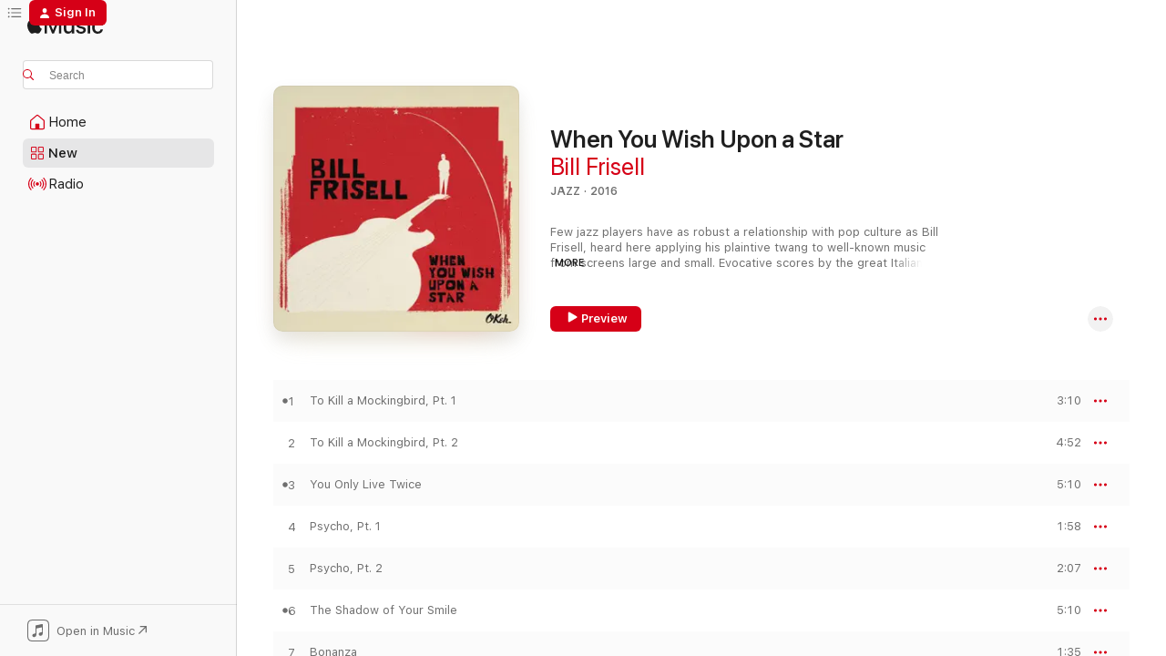

--- FILE ---
content_type: text/html
request_url: https://music.apple.com/us/album/when-you-wish-upon-a-star/1062162452?at=1000lH8&uo=4&app=itunes
body_size: 25114
content:
<!DOCTYPE html>
<html dir="ltr" lang="en-US">
    <head>
        <!-- prettier-ignore -->
        <meta charset="utf-8">
        <!-- prettier-ignore -->
        <meta http-equiv="X-UA-Compatible" content="IE=edge">
        <!-- prettier-ignore -->
        <meta
            name="viewport"
            content="width=device-width,initial-scale=1,interactive-widget=resizes-content"
        >
        <!-- prettier-ignore -->
        <meta name="applicable-device" content="pc,mobile">
        <!-- prettier-ignore -->
        <meta name="referrer" content="strict-origin">
        <!-- prettier-ignore -->
        <link
            rel="apple-touch-icon"
            sizes="180x180"
            href="/assets/favicon/favicon-180.png"
        >
        <!-- prettier-ignore -->
        <link
            rel="icon"
            type="image/png"
            sizes="32x32"
            href="/assets/favicon/favicon-32.png"
        >
        <!-- prettier-ignore -->
        <link
            rel="icon"
            type="image/png"
            sizes="16x16"
            href="/assets/favicon/favicon-16.png"
        >
        <!-- prettier-ignore -->
        <link
            rel="mask-icon"
            href="/assets/favicon/favicon.svg"
            color="#fa233b"
        >
        <!-- prettier-ignore -->
        <link rel="manifest" href="/manifest.json">

        <title>‎When You Wish Upon a Star - Album by Bill Frisell - Apple Music</title><!-- HEAD_svelte-1cypuwr_START --><link rel="preconnect" href="//www.apple.com/wss/fonts" crossorigin="anonymous"><link rel="stylesheet" href="//www.apple.com/wss/fonts?families=SF+Pro,v4%7CSF+Pro+Icons,v1&amp;display=swap" type="text/css" referrerpolicy="strict-origin-when-cross-origin"><!-- HEAD_svelte-1cypuwr_END --><!-- HEAD_svelte-eg3hvx_START -->    <meta name="description" content="Listen to When You Wish Upon a Star by Bill Frisell on Apple Music. 2016. 16 Songs. Duration: 1 hour 3 minutes."> <meta name="keywords" content="listen, When You Wish Upon a Star, Bill Frisell, music, singles, songs, Jazz, streaming music, apple music"> <link rel="canonical" href="https://music.apple.com/us/album/when-you-wish-upon-a-star/1062162452">   <link rel="alternate" type="application/json+oembed" href="https://music.apple.com/api/oembed?url=https%3A%2F%2Fmusic.apple.com%2Fus%2Falbum%2Fwhen-you-wish-upon-a-star%2F1062162452" title="When You Wish Upon a Star by Bill Frisell on Apple Music">  <meta name="al:ios:app_store_id" content="1108187390"> <meta name="al:ios:app_name" content="Apple Music"> <meta name="apple:content_id" content="1062162452"> <meta name="apple:title" content="When You Wish Upon a Star"> <meta name="apple:description" content="Listen to When You Wish Upon a Star by Bill Frisell on Apple Music. 2016. 16 Songs. Duration: 1 hour 3 minutes.">   <meta property="og:title" content="When You Wish Upon a Star by Bill Frisell on Apple Music"> <meta property="og:description" content="Album · 2016 · 16 Songs"> <meta property="og:site_name" content="Apple Music - Web Player"> <meta property="og:url" content="https://music.apple.com/us/album/when-you-wish-upon-a-star/1062162452"> <meta property="og:image" content="https://is1-ssl.mzstatic.com/image/thumb/Music7/v4/22/8b/f4/228bf472-2697-4f16-47c8-80a0c793dd3c/886445414448.jpg/1200x630bf-60.jpg"> <meta property="og:image:secure_url" content="https://is1-ssl.mzstatic.com/image/thumb/Music7/v4/22/8b/f4/228bf472-2697-4f16-47c8-80a0c793dd3c/886445414448.jpg/1200x630bf-60.jpg"> <meta property="og:image:alt" content="When You Wish Upon a Star by Bill Frisell on Apple Music"> <meta property="og:image:width" content="1200"> <meta property="og:image:height" content="630"> <meta property="og:image:type" content="image/jpg"> <meta property="og:type" content="music.album"> <meta property="og:locale" content="en_US">  <meta property="music:song_count" content="16"> <meta property="music:song" content="https://music.apple.com/us/song/to-kill-a-mockingbird-pt-1/1062162976"> <meta property="music:song:preview_url:secure_url" content="https://music.apple.com/us/song/to-kill-a-mockingbird-pt-1/1062162976"> <meta property="music:song:disc" content="1"> <meta property="music:song:duration" content="PT3M10S"> <meta property="music:song:track" content="1">  <meta property="music:song" content="https://music.apple.com/us/song/to-kill-a-mockingbird-pt-2/1062162977"> <meta property="music:song:preview_url:secure_url" content="https://music.apple.com/us/song/to-kill-a-mockingbird-pt-2/1062162977"> <meta property="music:song:disc" content="1"> <meta property="music:song:duration" content="PT4M52S"> <meta property="music:song:track" content="2">  <meta property="music:song" content="https://music.apple.com/us/song/you-only-live-twice/1062162978"> <meta property="music:song:preview_url:secure_url" content="https://music.apple.com/us/song/you-only-live-twice/1062162978"> <meta property="music:song:disc" content="1"> <meta property="music:song:duration" content="PT5M10S"> <meta property="music:song:track" content="3">  <meta property="music:song" content="https://music.apple.com/us/song/psycho-pt-1/1062162979"> <meta property="music:song:preview_url:secure_url" content="https://music.apple.com/us/song/psycho-pt-1/1062162979"> <meta property="music:song:disc" content="1"> <meta property="music:song:duration" content="PT1M58S"> <meta property="music:song:track" content="4">  <meta property="music:song" content="https://music.apple.com/us/song/psycho-pt-2/1062162980"> <meta property="music:song:preview_url:secure_url" content="https://music.apple.com/us/song/psycho-pt-2/1062162980"> <meta property="music:song:disc" content="1"> <meta property="music:song:duration" content="PT2M7S"> <meta property="music:song:track" content="5">  <meta property="music:song" content="https://music.apple.com/us/song/the-shadow-of-your-smile/1062162981"> <meta property="music:song:preview_url:secure_url" content="https://music.apple.com/us/song/the-shadow-of-your-smile/1062162981"> <meta property="music:song:disc" content="1"> <meta property="music:song:duration" content="PT5M10S"> <meta property="music:song:track" content="6">  <meta property="music:song" content="https://music.apple.com/us/song/bonanza/1062162982"> <meta property="music:song:preview_url:secure_url" content="https://music.apple.com/us/song/bonanza/1062162982"> <meta property="music:song:disc" content="1"> <meta property="music:song:duration" content="PT1M35S"> <meta property="music:song:track" content="7">  <meta property="music:song" content="https://music.apple.com/us/song/once-upon-a-time-in-the-west-theme/1062162983"> <meta property="music:song:preview_url:secure_url" content="https://music.apple.com/us/song/once-upon-a-time-in-the-west-theme/1062162983"> <meta property="music:song:disc" content="1"> <meta property="music:song:duration" content="PT4M9S"> <meta property="music:song:track" content="8">  <meta property="music:song" content="https://music.apple.com/us/song/as-a-judgement/1062162985"> <meta property="music:song:preview_url:secure_url" content="https://music.apple.com/us/song/as-a-judgement/1062162985"> <meta property="music:song:disc" content="1"> <meta property="music:song:duration" content="PT4M30S"> <meta property="music:song:track" content="9">  <meta property="music:song" content="https://music.apple.com/us/song/farewell-to-cheyenne/1062162986"> <meta property="music:song:preview_url:secure_url" content="https://music.apple.com/us/song/farewell-to-cheyenne/1062162986"> <meta property="music:song:disc" content="1"> <meta property="music:song:duration" content="PT4M35S"> <meta property="music:song:track" content="10">  <meta property="music:song" content="https://music.apple.com/us/song/when-you-wish-upon-a-star/1062162987"> <meta property="music:song:preview_url:secure_url" content="https://music.apple.com/us/song/when-you-wish-upon-a-star/1062162987"> <meta property="music:song:disc" content="1"> <meta property="music:song:duration" content="PT3M8S"> <meta property="music:song:track" content="11">  <meta property="music:song" content="https://music.apple.com/us/song/tales-from-the-far-side/1062163218"> <meta property="music:song:preview_url:secure_url" content="https://music.apple.com/us/song/tales-from-the-far-side/1062163218"> <meta property="music:song:disc" content="1"> <meta property="music:song:duration" content="PT4M59S"> <meta property="music:song:track" content="12">  <meta property="music:song" content="https://music.apple.com/us/song/moon-river/1062163219"> <meta property="music:song:preview_url:secure_url" content="https://music.apple.com/us/song/moon-river/1062163219"> <meta property="music:song:disc" content="1"> <meta property="music:song:duration" content="PT3M46S"> <meta property="music:song:track" content="13">  <meta property="music:song" content="https://music.apple.com/us/song/the-godfather/1062163524"> <meta property="music:song:preview_url:secure_url" content="https://music.apple.com/us/song/the-godfather/1062163524"> <meta property="music:song:disc" content="1"> <meta property="music:song:duration" content="PT9M32S"> <meta property="music:song:track" content="14">  <meta property="music:song" content="https://music.apple.com/us/song/the-bad-and-the-beautiful/1062163525"> <meta property="music:song:preview_url:secure_url" content="https://music.apple.com/us/song/the-bad-and-the-beautiful/1062163525"> <meta property="music:song:disc" content="1"> <meta property="music:song:duration" content="PT2M56S"> <meta property="music:song:track" content="15">  <meta property="music:song" content="https://music.apple.com/us/song/happy-trails/1062163526"> <meta property="music:song:preview_url:secure_url" content="https://music.apple.com/us/song/happy-trails/1062163526"> <meta property="music:song:disc" content="1"> <meta property="music:song:duration" content="PT1M49S"> <meta property="music:song:track" content="16">   <meta property="music:musician" content="https://music.apple.com/us/artist/bill-frisell/160518"> <meta property="music:release_date" content="2016-01-29T00:00:00.000Z">   <meta name="twitter:title" content="When You Wish Upon a Star by Bill Frisell on Apple Music"> <meta name="twitter:description" content="Album · 2016 · 16 Songs"> <meta name="twitter:site" content="@AppleMusic"> <meta name="twitter:image" content="https://is1-ssl.mzstatic.com/image/thumb/Music7/v4/22/8b/f4/228bf472-2697-4f16-47c8-80a0c793dd3c/886445414448.jpg/600x600bf-60.jpg"> <meta name="twitter:image:alt" content="When You Wish Upon a Star by Bill Frisell on Apple Music"> <meta name="twitter:card" content="summary">       <!-- HTML_TAG_START -->
                <script id=schema:music-album type="application/ld+json">
                    {"@context":"http://schema.org","@type":"MusicAlbum","name":"When You Wish Upon a Star","description":"Listen to When You Wish Upon a Star by Bill Frisell on Apple Music. 2016. 16 Songs. Duration: 1 hour 3 minutes.","citation":[{"@type":"MusicAlbum","image":"https://is1-ssl.mzstatic.com/image/thumb/Music118/v4/b3/87/b8/b387b881-404e-c8e9-d111-5b70c507718f/00602557088649.rgb.jpg/1200x630bb.jpg","url":"https://music.apple.com/us/album/country-for-old-men/1440867136","name":"Country for Old Men"},{"@type":"MusicAlbum","image":"https://is1-ssl.mzstatic.com/image/thumb/Music124/v4/93/0b/a8/930ba855-82d1-aff1-7aa2-4f872e3e99f6/075597945584.jpg/1200x630bb.jpg","url":"https://music.apple.com/us/album/nearness-ep/1128021815","name":"Nearness - EP"},{"@type":"MusicAlbum","image":"https://is1-ssl.mzstatic.com/image/thumb/Music118/v4/00/9c/72/009c7219-0bfc-95b5-b97e-59e88fd713c1/00602498292488.rgb.jpg/1200x630bb.jpg","url":"https://music.apple.com/us/album/not-in-our-name/1442440332","name":"Not In Our Name"},{"@type":"MusicAlbum","image":"https://is1-ssl.mzstatic.com/image/thumb/Music125/v4/04/f3/07/04f307ad-174b-bfd2-3b26-7a7a03df3ed8/00602547652591.rgb.jpg/1200x630bb.jpg","url":"https://music.apple.com/us/album/i-long-to-see-you/1443094889","name":"I Long to See You"},{"@type":"MusicAlbum","image":"https://is1-ssl.mzstatic.com/image/thumb/Music128/v4/bb/9f/9c/bb9f9c08-f73a-b189-8324-c403d54fcc15/00602537245505.rgb.jpg/1200x630bb.jpg","url":"https://music.apple.com/us/album/hagars-song/1442451303","name":"Hagar's Song"},{"@type":"MusicAlbum","image":"https://is1-ssl.mzstatic.com/image/thumb/Music126/v4/e4/74/80/e474804e-d163-9db9-71b5-e096891e25da/8712474133826.png/1200x630bb.jpg","url":"https://music.apple.com/us/album/first-in-mind-feat-aaron-parks-matt-brewer-kendrick-scott/1718785468","name":"First in Mind (feat. Aaron Parks, Matt Brewer & Kendrick Scott)"},{"@type":"MusicAlbum","image":"https://is1-ssl.mzstatic.com/image/thumb/Music/v4/26/a0/61/26a06114-f3f7-edc1-bb8f-5e6b8bd28d55/075597961041.jpg/1200x630bb.jpg","url":"https://music.apple.com/us/album/where-do-you-start/558273106","name":"Where Do You Start?"},{"@type":"MusicAlbum","image":"https://is1-ssl.mzstatic.com/image/thumb/Music116/v4/c0/79/83/c0798367-a6dd-dfac-e4c9-115821b42bb1/829410928960.jpg/1200x630bb.jpg","url":"https://music.apple.com/us/album/shortcuts-jazzpar-combo-1999/274308526","name":"Shortcuts - Jazzpar Combo 1999"},{"@type":"MusicAlbum","image":"https://is1-ssl.mzstatic.com/image/thumb/Music125/v4/74/e2/07/74e2071e-5391-6a20-069d-3322718a2b24/00724385715051.jpg/1200x630bb.jpg","url":"https://music.apple.com/us/album/alone-together/724573265","name":"Alone Together"},{"@type":"MusicAlbum","image":"https://is1-ssl.mzstatic.com/image/thumb/Music49/v4/ec/d3/70/ecd37002-0b48-55c7-c17e-c85022a2805a/075597946758.jpg/1200x630bb.jpg","url":"https://music.apple.com/us/album/american-tunes/1100493803","name":"American Tunes"}],"tracks":[{"@type":"MusicRecording","name":"To Kill a Mockingbird, Pt. 1","duration":"PT3M10S","url":"https://music.apple.com/us/song/to-kill-a-mockingbird-pt-1/1062162976","offers":{"@type":"Offer","category":"free","price":0},"audio":{"@type":"AudioObject","potentialAction":{"@type":"ListenAction","expectsAcceptanceOf":{"@type":"Offer","category":"free"},"target":{"@type":"EntryPoint","actionPlatform":"https://music.apple.com/us/song/to-kill-a-mockingbird-pt-1/1062162976"}},"name":"To Kill a Mockingbird, Pt. 1","contentUrl":"https://audio-ssl.itunes.apple.com/itunes-assets/AudioPreview125/v4/92/b9/ea/92b9eacb-5efc-8ec5-ef46-f037897c17fe/mzaf_9055020634067084027.plus.aac.ep.m4a","duration":"PT3M10S","uploadDate":"2016-01-29","thumbnailUrl":"https://is1-ssl.mzstatic.com/image/thumb/Music7/v4/22/8b/f4/228bf472-2697-4f16-47c8-80a0c793dd3c/886445414448.jpg/1200x630bb.jpg"}},{"@type":"MusicRecording","name":"To Kill a Mockingbird, Pt. 2","duration":"PT4M52S","url":"https://music.apple.com/us/song/to-kill-a-mockingbird-pt-2/1062162977","offers":{"@type":"Offer","category":"free","price":0},"audio":{"@type":"AudioObject","potentialAction":{"@type":"ListenAction","expectsAcceptanceOf":{"@type":"Offer","category":"free"},"target":{"@type":"EntryPoint","actionPlatform":"https://music.apple.com/us/song/to-kill-a-mockingbird-pt-2/1062162977"}},"name":"To Kill a Mockingbird, Pt. 2","contentUrl":"https://audio-ssl.itunes.apple.com/itunes-assets/AudioPreview125/v4/b4/47/51/b4475164-bd1c-ecf6-a09a-5f01e9ec7fa5/mzaf_7633273825089273391.plus.aac.ep.m4a","duration":"PT4M52S","uploadDate":"2016-01-29","thumbnailUrl":"https://is1-ssl.mzstatic.com/image/thumb/Music7/v4/22/8b/f4/228bf472-2697-4f16-47c8-80a0c793dd3c/886445414448.jpg/1200x630bb.jpg"}},{"@type":"MusicRecording","name":"You Only Live Twice","duration":"PT5M10S","url":"https://music.apple.com/us/song/you-only-live-twice/1062162978","offers":{"@type":"Offer","category":"free","price":0},"audio":{"@type":"AudioObject","potentialAction":{"@type":"ListenAction","expectsAcceptanceOf":{"@type":"Offer","category":"free"},"target":{"@type":"EntryPoint","actionPlatform":"https://music.apple.com/us/song/you-only-live-twice/1062162978"}},"name":"You Only Live Twice","contentUrl":"https://audio-ssl.itunes.apple.com/itunes-assets/AudioPreview125/v4/24/c9/75/24c9751a-9ad5-ad96-50af-922eb70acf97/mzaf_2609853919119982226.plus.aac.ep.m4a","duration":"PT5M10S","uploadDate":"2016-01-29","thumbnailUrl":"https://is1-ssl.mzstatic.com/image/thumb/Music7/v4/22/8b/f4/228bf472-2697-4f16-47c8-80a0c793dd3c/886445414448.jpg/1200x630bb.jpg"}},{"@type":"MusicRecording","name":"Psycho, Pt. 1","duration":"PT1M58S","url":"https://music.apple.com/us/song/psycho-pt-1/1062162979","offers":{"@type":"Offer","category":"free","price":0},"audio":{"@type":"AudioObject","potentialAction":{"@type":"ListenAction","expectsAcceptanceOf":{"@type":"Offer","category":"free"},"target":{"@type":"EntryPoint","actionPlatform":"https://music.apple.com/us/song/psycho-pt-1/1062162979"}},"name":"Psycho, Pt. 1","contentUrl":"https://audio-ssl.itunes.apple.com/itunes-assets/AudioPreview125/v4/4d/be/70/4dbe7007-ef3a-95bc-5144-5a871fc3c00a/mzaf_4138672258252283893.plus.aac.p.m4a","duration":"PT1M58S","uploadDate":"2016-01-29","thumbnailUrl":"https://is1-ssl.mzstatic.com/image/thumb/Music7/v4/22/8b/f4/228bf472-2697-4f16-47c8-80a0c793dd3c/886445414448.jpg/1200x630bb.jpg"}},{"@type":"MusicRecording","name":"Psycho, Pt. 2","duration":"PT2M7S","url":"https://music.apple.com/us/song/psycho-pt-2/1062162980","offers":{"@type":"Offer","category":"free","price":0},"audio":{"@type":"AudioObject","potentialAction":{"@type":"ListenAction","expectsAcceptanceOf":{"@type":"Offer","category":"free"},"target":{"@type":"EntryPoint","actionPlatform":"https://music.apple.com/us/song/psycho-pt-2/1062162980"}},"name":"Psycho, Pt. 2","contentUrl":"https://audio-ssl.itunes.apple.com/itunes-assets/AudioPreview125/v4/9f/22/65/9f2265cf-6d38-ef7e-8b4b-0722602c1d87/mzaf_10711268615058978433.plus.aac.p.m4a","duration":"PT2M7S","uploadDate":"2016-01-29","thumbnailUrl":"https://is1-ssl.mzstatic.com/image/thumb/Music7/v4/22/8b/f4/228bf472-2697-4f16-47c8-80a0c793dd3c/886445414448.jpg/1200x630bb.jpg"}},{"@type":"MusicRecording","name":"The Shadow of Your Smile","duration":"PT5M10S","url":"https://music.apple.com/us/song/the-shadow-of-your-smile/1062162981","offers":{"@type":"Offer","category":"free","price":0},"audio":{"@type":"AudioObject","potentialAction":{"@type":"ListenAction","expectsAcceptanceOf":{"@type":"Offer","category":"free"},"target":{"@type":"EntryPoint","actionPlatform":"https://music.apple.com/us/song/the-shadow-of-your-smile/1062162981"}},"name":"The Shadow of Your Smile","contentUrl":"https://audio-ssl.itunes.apple.com/itunes-assets/AudioPreview115/v4/29/3f/03/293f03f5-ba25-fb71-97a5-236c03fe7445/mzaf_10089958262378855986.plus.aac.ep.m4a","duration":"PT5M10S","uploadDate":"2016-01-29","thumbnailUrl":"https://is1-ssl.mzstatic.com/image/thumb/Music7/v4/22/8b/f4/228bf472-2697-4f16-47c8-80a0c793dd3c/886445414448.jpg/1200x630bb.jpg"}},{"@type":"MusicRecording","name":"Bonanza","duration":"PT1M35S","url":"https://music.apple.com/us/song/bonanza/1062162982","offers":{"@type":"Offer","category":"free","price":0},"audio":{"@type":"AudioObject","potentialAction":{"@type":"ListenAction","expectsAcceptanceOf":{"@type":"Offer","category":"free"},"target":{"@type":"EntryPoint","actionPlatform":"https://music.apple.com/us/song/bonanza/1062162982"}},"name":"Bonanza","contentUrl":"https://audio-ssl.itunes.apple.com/itunes-assets/AudioPreview115/v4/fa/d8/eb/fad8eb85-bb0c-fb83-bd29-2b6b5bbe9581/mzaf_9838824567490705025.plus.aac.p.m4a","duration":"PT1M35S","uploadDate":"2016-01-29","thumbnailUrl":"https://is1-ssl.mzstatic.com/image/thumb/Music7/v4/22/8b/f4/228bf472-2697-4f16-47c8-80a0c793dd3c/886445414448.jpg/1200x630bb.jpg"}},{"@type":"MusicRecording","name":"Once Upon a Time in the West (Theme)","duration":"PT4M9S","url":"https://music.apple.com/us/song/once-upon-a-time-in-the-west-theme/1062162983","offers":{"@type":"Offer","category":"free","price":0},"audio":{"@type":"AudioObject","potentialAction":{"@type":"ListenAction","expectsAcceptanceOf":{"@type":"Offer","category":"free"},"target":{"@type":"EntryPoint","actionPlatform":"https://music.apple.com/us/song/once-upon-a-time-in-the-west-theme/1062162983"}},"name":"Once Upon a Time in the West (Theme)","contentUrl":"https://audio-ssl.itunes.apple.com/itunes-assets/AudioPreview115/v4/13/d9/3b/13d93bc1-f828-6b57-0079-0442587cb429/mzaf_7729626559046770240.plus.aac.ep.m4a","duration":"PT4M9S","uploadDate":"2016-01-29","thumbnailUrl":"https://is1-ssl.mzstatic.com/image/thumb/Music7/v4/22/8b/f4/228bf472-2697-4f16-47c8-80a0c793dd3c/886445414448.jpg/1200x630bb.jpg"}},{"@type":"MusicRecording","name":"As a Judgement","duration":"PT4M30S","url":"https://music.apple.com/us/song/as-a-judgement/1062162985","offers":{"@type":"Offer","category":"free","price":0},"audio":{"@type":"AudioObject","potentialAction":{"@type":"ListenAction","expectsAcceptanceOf":{"@type":"Offer","category":"free"},"target":{"@type":"EntryPoint","actionPlatform":"https://music.apple.com/us/song/as-a-judgement/1062162985"}},"name":"As a Judgement","contentUrl":"https://audio-ssl.itunes.apple.com/itunes-assets/AudioPreview125/v4/a5/4f/24/a54f243e-e6ea-f37e-3d24-822a6d40cf44/mzaf_11061003851931323736.plus.aac.ep.m4a","duration":"PT4M30S","uploadDate":"2016-01-29","thumbnailUrl":"https://is1-ssl.mzstatic.com/image/thumb/Music7/v4/22/8b/f4/228bf472-2697-4f16-47c8-80a0c793dd3c/886445414448.jpg/1200x630bb.jpg"}},{"@type":"MusicRecording","name":"Farewell to Cheyenne","duration":"PT4M35S","url":"https://music.apple.com/us/song/farewell-to-cheyenne/1062162986","offers":{"@type":"Offer","category":"free","price":0},"audio":{"@type":"AudioObject","potentialAction":{"@type":"ListenAction","expectsAcceptanceOf":{"@type":"Offer","category":"free"},"target":{"@type":"EntryPoint","actionPlatform":"https://music.apple.com/us/song/farewell-to-cheyenne/1062162986"}},"name":"Farewell to Cheyenne","contentUrl":"https://audio-ssl.itunes.apple.com/itunes-assets/AudioPreview125/v4/1c/1a/4f/1c1a4f20-a2b8-5c1a-719c-aa48ae2e14e7/mzaf_7461567869151661384.plus.aac.ep.m4a","duration":"PT4M35S","uploadDate":"2016-01-29","thumbnailUrl":"https://is1-ssl.mzstatic.com/image/thumb/Music7/v4/22/8b/f4/228bf472-2697-4f16-47c8-80a0c793dd3c/886445414448.jpg/1200x630bb.jpg"}},{"@type":"MusicRecording","name":"When You Wish Upon a Star","duration":"PT3M8S","url":"https://music.apple.com/us/song/when-you-wish-upon-a-star/1062162987","offers":{"@type":"Offer","category":"free","price":0},"audio":{"@type":"AudioObject","potentialAction":{"@type":"ListenAction","expectsAcceptanceOf":{"@type":"Offer","category":"free"},"target":{"@type":"EntryPoint","actionPlatform":"https://music.apple.com/us/song/when-you-wish-upon-a-star/1062162987"}},"name":"When You Wish Upon a Star","contentUrl":"https://audio-ssl.itunes.apple.com/itunes-assets/AudioPreview125/v4/29/42/c0/2942c058-bcd5-9ecb-a74c-bb0f0e5a0c75/mzaf_1509863569723912868.plus.aac.ep.m4a","duration":"PT3M8S","uploadDate":"2016-01-29","thumbnailUrl":"https://is1-ssl.mzstatic.com/image/thumb/Music7/v4/22/8b/f4/228bf472-2697-4f16-47c8-80a0c793dd3c/886445414448.jpg/1200x630bb.jpg"}},{"@type":"MusicRecording","name":"Tales from the Far Side","duration":"PT4M59S","url":"https://music.apple.com/us/song/tales-from-the-far-side/1062163218","offers":{"@type":"Offer","category":"free","price":0},"audio":{"@type":"AudioObject","potentialAction":{"@type":"ListenAction","expectsAcceptanceOf":{"@type":"Offer","category":"free"},"target":{"@type":"EntryPoint","actionPlatform":"https://music.apple.com/us/song/tales-from-the-far-side/1062163218"}},"name":"Tales from the Far Side","contentUrl":"https://audio-ssl.itunes.apple.com/itunes-assets/AudioPreview115/v4/a1/bd/0b/a1bd0bcd-72e3-2a74-cabd-642d889a9a0b/mzaf_10782280898375560848.plus.aac.ep.m4a","duration":"PT4M59S","uploadDate":"2016-01-29","thumbnailUrl":"https://is1-ssl.mzstatic.com/image/thumb/Music7/v4/22/8b/f4/228bf472-2697-4f16-47c8-80a0c793dd3c/886445414448.jpg/1200x630bb.jpg"}},{"@type":"MusicRecording","name":"Moon River","duration":"PT3M46S","url":"https://music.apple.com/us/song/moon-river/1062163219","offers":{"@type":"Offer","category":"free","price":0},"audio":{"@type":"AudioObject","potentialAction":{"@type":"ListenAction","expectsAcceptanceOf":{"@type":"Offer","category":"free"},"target":{"@type":"EntryPoint","actionPlatform":"https://music.apple.com/us/song/moon-river/1062163219"}},"name":"Moon River","contentUrl":"https://audio-ssl.itunes.apple.com/itunes-assets/AudioPreview125/v4/fe/5a/27/fe5a2744-a290-0030-9f3f-fb701e571685/mzaf_3683652856696891012.plus.aac.ep.m4a","duration":"PT3M46S","uploadDate":"2016-01-29","thumbnailUrl":"https://is1-ssl.mzstatic.com/image/thumb/Music7/v4/22/8b/f4/228bf472-2697-4f16-47c8-80a0c793dd3c/886445414448.jpg/1200x630bb.jpg"}},{"@type":"MusicRecording","name":"The Godfather","duration":"PT9M32S","url":"https://music.apple.com/us/song/the-godfather/1062163524","offers":{"@type":"Offer","category":"free","price":0},"audio":{"@type":"AudioObject","potentialAction":{"@type":"ListenAction","expectsAcceptanceOf":{"@type":"Offer","category":"free"},"target":{"@type":"EntryPoint","actionPlatform":"https://music.apple.com/us/song/the-godfather/1062163524"}},"name":"The Godfather","contentUrl":"https://audio-ssl.itunes.apple.com/itunes-assets/AudioPreview115/v4/21/26/a8/2126a80f-8d82-7a23-4d88-9bdeea55247d/mzaf_9626558917894880027.plus.aac.ep.m4a","duration":"PT9M32S","uploadDate":"2016-01-29","thumbnailUrl":"https://is1-ssl.mzstatic.com/image/thumb/Music7/v4/22/8b/f4/228bf472-2697-4f16-47c8-80a0c793dd3c/886445414448.jpg/1200x630bb.jpg"}},{"@type":"MusicRecording","name":"The Bad and the Beautiful","duration":"PT2M56S","url":"https://music.apple.com/us/song/the-bad-and-the-beautiful/1062163525","offers":{"@type":"Offer","category":"free","price":0},"audio":{"@type":"AudioObject","potentialAction":{"@type":"ListenAction","expectsAcceptanceOf":{"@type":"Offer","category":"free"},"target":{"@type":"EntryPoint","actionPlatform":"https://music.apple.com/us/song/the-bad-and-the-beautiful/1062163525"}},"name":"The Bad and the Beautiful","contentUrl":"https://audio-ssl.itunes.apple.com/itunes-assets/AudioPreview115/v4/bc/ff/c7/bcffc77e-ddb0-c44b-a964-5ceaee108e96/mzaf_15628788054121761363.plus.aac.ep.m4a","duration":"PT2M56S","uploadDate":"2016-01-29","thumbnailUrl":"https://is1-ssl.mzstatic.com/image/thumb/Music7/v4/22/8b/f4/228bf472-2697-4f16-47c8-80a0c793dd3c/886445414448.jpg/1200x630bb.jpg"}},{"@type":"MusicRecording","name":"Happy Trails","duration":"PT1M49S","url":"https://music.apple.com/us/song/happy-trails/1062163526","offers":{"@type":"Offer","category":"free","price":0},"audio":{"@type":"AudioObject","potentialAction":{"@type":"ListenAction","expectsAcceptanceOf":{"@type":"Offer","category":"free"},"target":{"@type":"EntryPoint","actionPlatform":"https://music.apple.com/us/song/happy-trails/1062163526"}},"name":"Happy Trails","contentUrl":"https://audio-ssl.itunes.apple.com/itunes-assets/AudioPreview125/v4/24/20/64/2420648b-7a7e-39ea-1fef-0d019c8d44d7/mzaf_17454220666326605522.plus.aac.p.m4a","duration":"PT1M49S","uploadDate":"2016-01-29","thumbnailUrl":"https://is1-ssl.mzstatic.com/image/thumb/Music7/v4/22/8b/f4/228bf472-2697-4f16-47c8-80a0c793dd3c/886445414448.jpg/1200x630bb.jpg"}}],"workExample":[{"@type":"MusicAlbum","image":"https://is1-ssl.mzstatic.com/image/thumb/Music/66/4e/c6/mzi.xkfrbnvh.jpg/1200x630bb.jpg","url":"https://music.apple.com/us/album/good-dog-happy-man/316137410","name":"Good Dog, Happy Man"},{"@type":"MusicAlbum","image":"https://is1-ssl.mzstatic.com/image/thumb/Music118/v4/9a/45/78/9a45787e-1737-038c-c08e-651f3eb5a8ef/00602498240564.rgb.jpg/1200x630bb.jpg","url":"https://music.apple.com/us/album/i-have-the-room-above-her/1443793009","name":"I Have the Room Above Her"},{"@type":"MusicAlbum","image":"https://is1-ssl.mzstatic.com/image/thumb/Music124/v4/e0/0a/df/e00adf76-dfce-38f7-a01c-5083b1a03caa/20UMGIM41912.rgb.jpg/1200x630bb.jpg","url":"https://music.apple.com/us/album/valentine/1516717876","name":"Valentine"},{"@type":"MusicAlbum","image":"https://is1-ssl.mzstatic.com/image/thumb/Music4/v4/ef/5a/c5/ef5ac5b9-0752-ad62-00cb-41313efdc481/886444681469.jpg/1200x630bb.jpg","url":"https://music.apple.com/us/album/guitar-in-the-space-age/890035663","name":"Guitar in the Space Age"},{"@type":"MusicAlbum","image":"https://is1-ssl.mzstatic.com/image/thumb/Music62/v4/f2/5e/e4/f25ee4e0-d8d9-0ee4-d2ae-028adbfa4131/886446877891.jpg/1200x630bb.jpg","url":"https://music.apple.com/us/album/music-is/1340997646","name":"Music IS"},{"@type":"MusicAlbum","image":"https://is1-ssl.mzstatic.com/image/thumb/Music122/v4/dd/a4/f0/dda4f0da-8073-7a9c-526d-6132c121066c/22UMGIM47729.rgb.jpg/1200x630bb.jpg","url":"https://music.apple.com/us/album/four/1647065596","name":"Four"},{"@type":"MusicAlbum","image":"https://is1-ssl.mzstatic.com/image/thumb/Music115/v4/0b/8e/2f/0b8e2fe7-8a00-a013-e98d-ba62ab374d0f/cover.jpg/1200x630bb.jpg","url":"https://music.apple.com/us/album/americana/1498801931","name":"Americana"},{"@type":"MusicAlbum","image":"https://is1-ssl.mzstatic.com/image/thumb/Music/6a/13/71/mzi.agsllqjb.jpg/1200x630bb.jpg","url":"https://music.apple.com/us/album/nashville/316335333","name":"Nashville"},{"@type":"MusicAlbum","image":"https://is1-ssl.mzstatic.com/image/thumb/Music/32/1a/8e/mzi.nxbnpcmf.jpg/1200x630bb.jpg","url":"https://music.apple.com/us/album/bill-frisell-ron-carter-paul-motian/189115586","name":"Bill Frisell, Ron Carter, Paul Motian"},{"@type":"MusicAlbum","image":"https://is1-ssl.mzstatic.com/image/thumb/Music114/v4/1f/56/55/1f565564-5e5e-faae-9490-a48d4000695b/17UMGIM99230.rgb.jpg/1200x630bb.jpg","url":"https://music.apple.com/us/album/epistrophy-live-at-the-village-vanguard-new-york-ny-2016/1453406116","name":"Epistrophy (Live at the Village Vanguard, New York, NY, 2016)"},{"@type":"MusicAlbum","image":"https://is1-ssl.mzstatic.com/image/thumb/Music128/v4/06/3f/43/063f4301-93a8-7314-cdc5-01548a3adb78/00602557463446.rgb.jpg/1200x630bb.jpg","url":"https://music.apple.com/us/album/small-town/1440877380","name":"Small Town"},{"@type":"MusicAlbum","image":"https://is1-ssl.mzstatic.com/image/thumb/Music122/v4/ef/9e/4f/ef9e4fbe-fc82-c17c-a683-719e9830cfb5/075597947922.jpg/1200x630bb.jpg","url":"https://music.apple.com/us/album/gone-just-like-a-train/219378962","name":"Gone, Just Like a Train"},{"@type":"MusicAlbum","image":"https://is1-ssl.mzstatic.com/image/thumb/Music122/v4/ef/ee/01/efee01e9-c63d-4768-6d19-6ddc8246b9d5/23UM1IM46338.rgb.jpg/1200x630bb.jpg","url":"https://music.apple.com/us/album/orchestras-live/1730658397","name":"Orchestras (Live)"},{"@type":"MusicAlbum","image":"https://is1-ssl.mzstatic.com/image/thumb/Features/v4/3a/0a/85/3a0a85fc-4eca-2596-56fc-72d92949dd5d/dj.jlgbtnqi.jpg/1200x630bb.jpg","url":"https://music.apple.com/us/album/east-west/76775694","name":"East/West"},{"@type":"MusicAlbum","image":"https://is1-ssl.mzstatic.com/image/thumb/Music/8a/49/14/mzi.amzkpogf.jpg/1200x630bb.jpg","url":"https://music.apple.com/us/album/disfarmer/322838579","name":"Disfarmer"},{"@type":"MusicRecording","name":"To Kill a Mockingbird, Pt. 1","duration":"PT3M10S","url":"https://music.apple.com/us/song/to-kill-a-mockingbird-pt-1/1062162976","offers":{"@type":"Offer","category":"free","price":0},"audio":{"@type":"AudioObject","potentialAction":{"@type":"ListenAction","expectsAcceptanceOf":{"@type":"Offer","category":"free"},"target":{"@type":"EntryPoint","actionPlatform":"https://music.apple.com/us/song/to-kill-a-mockingbird-pt-1/1062162976"}},"name":"To Kill a Mockingbird, Pt. 1","contentUrl":"https://audio-ssl.itunes.apple.com/itunes-assets/AudioPreview125/v4/92/b9/ea/92b9eacb-5efc-8ec5-ef46-f037897c17fe/mzaf_9055020634067084027.plus.aac.ep.m4a","duration":"PT3M10S","uploadDate":"2016-01-29","thumbnailUrl":"https://is1-ssl.mzstatic.com/image/thumb/Music7/v4/22/8b/f4/228bf472-2697-4f16-47c8-80a0c793dd3c/886445414448.jpg/1200x630bb.jpg"}},{"@type":"MusicRecording","name":"To Kill a Mockingbird, Pt. 2","duration":"PT4M52S","url":"https://music.apple.com/us/song/to-kill-a-mockingbird-pt-2/1062162977","offers":{"@type":"Offer","category":"free","price":0},"audio":{"@type":"AudioObject","potentialAction":{"@type":"ListenAction","expectsAcceptanceOf":{"@type":"Offer","category":"free"},"target":{"@type":"EntryPoint","actionPlatform":"https://music.apple.com/us/song/to-kill-a-mockingbird-pt-2/1062162977"}},"name":"To Kill a Mockingbird, Pt. 2","contentUrl":"https://audio-ssl.itunes.apple.com/itunes-assets/AudioPreview125/v4/b4/47/51/b4475164-bd1c-ecf6-a09a-5f01e9ec7fa5/mzaf_7633273825089273391.plus.aac.ep.m4a","duration":"PT4M52S","uploadDate":"2016-01-29","thumbnailUrl":"https://is1-ssl.mzstatic.com/image/thumb/Music7/v4/22/8b/f4/228bf472-2697-4f16-47c8-80a0c793dd3c/886445414448.jpg/1200x630bb.jpg"}},{"@type":"MusicRecording","name":"You Only Live Twice","duration":"PT5M10S","url":"https://music.apple.com/us/song/you-only-live-twice/1062162978","offers":{"@type":"Offer","category":"free","price":0},"audio":{"@type":"AudioObject","potentialAction":{"@type":"ListenAction","expectsAcceptanceOf":{"@type":"Offer","category":"free"},"target":{"@type":"EntryPoint","actionPlatform":"https://music.apple.com/us/song/you-only-live-twice/1062162978"}},"name":"You Only Live Twice","contentUrl":"https://audio-ssl.itunes.apple.com/itunes-assets/AudioPreview125/v4/24/c9/75/24c9751a-9ad5-ad96-50af-922eb70acf97/mzaf_2609853919119982226.plus.aac.ep.m4a","duration":"PT5M10S","uploadDate":"2016-01-29","thumbnailUrl":"https://is1-ssl.mzstatic.com/image/thumb/Music7/v4/22/8b/f4/228bf472-2697-4f16-47c8-80a0c793dd3c/886445414448.jpg/1200x630bb.jpg"}},{"@type":"MusicRecording","name":"Psycho, Pt. 1","duration":"PT1M58S","url":"https://music.apple.com/us/song/psycho-pt-1/1062162979","offers":{"@type":"Offer","category":"free","price":0},"audio":{"@type":"AudioObject","potentialAction":{"@type":"ListenAction","expectsAcceptanceOf":{"@type":"Offer","category":"free"},"target":{"@type":"EntryPoint","actionPlatform":"https://music.apple.com/us/song/psycho-pt-1/1062162979"}},"name":"Psycho, Pt. 1","contentUrl":"https://audio-ssl.itunes.apple.com/itunes-assets/AudioPreview125/v4/4d/be/70/4dbe7007-ef3a-95bc-5144-5a871fc3c00a/mzaf_4138672258252283893.plus.aac.p.m4a","duration":"PT1M58S","uploadDate":"2016-01-29","thumbnailUrl":"https://is1-ssl.mzstatic.com/image/thumb/Music7/v4/22/8b/f4/228bf472-2697-4f16-47c8-80a0c793dd3c/886445414448.jpg/1200x630bb.jpg"}},{"@type":"MusicRecording","name":"Psycho, Pt. 2","duration":"PT2M7S","url":"https://music.apple.com/us/song/psycho-pt-2/1062162980","offers":{"@type":"Offer","category":"free","price":0},"audio":{"@type":"AudioObject","potentialAction":{"@type":"ListenAction","expectsAcceptanceOf":{"@type":"Offer","category":"free"},"target":{"@type":"EntryPoint","actionPlatform":"https://music.apple.com/us/song/psycho-pt-2/1062162980"}},"name":"Psycho, Pt. 2","contentUrl":"https://audio-ssl.itunes.apple.com/itunes-assets/AudioPreview125/v4/9f/22/65/9f2265cf-6d38-ef7e-8b4b-0722602c1d87/mzaf_10711268615058978433.plus.aac.p.m4a","duration":"PT2M7S","uploadDate":"2016-01-29","thumbnailUrl":"https://is1-ssl.mzstatic.com/image/thumb/Music7/v4/22/8b/f4/228bf472-2697-4f16-47c8-80a0c793dd3c/886445414448.jpg/1200x630bb.jpg"}},{"@type":"MusicRecording","name":"The Shadow of Your Smile","duration":"PT5M10S","url":"https://music.apple.com/us/song/the-shadow-of-your-smile/1062162981","offers":{"@type":"Offer","category":"free","price":0},"audio":{"@type":"AudioObject","potentialAction":{"@type":"ListenAction","expectsAcceptanceOf":{"@type":"Offer","category":"free"},"target":{"@type":"EntryPoint","actionPlatform":"https://music.apple.com/us/song/the-shadow-of-your-smile/1062162981"}},"name":"The Shadow of Your Smile","contentUrl":"https://audio-ssl.itunes.apple.com/itunes-assets/AudioPreview115/v4/29/3f/03/293f03f5-ba25-fb71-97a5-236c03fe7445/mzaf_10089958262378855986.plus.aac.ep.m4a","duration":"PT5M10S","uploadDate":"2016-01-29","thumbnailUrl":"https://is1-ssl.mzstatic.com/image/thumb/Music7/v4/22/8b/f4/228bf472-2697-4f16-47c8-80a0c793dd3c/886445414448.jpg/1200x630bb.jpg"}},{"@type":"MusicRecording","name":"Bonanza","duration":"PT1M35S","url":"https://music.apple.com/us/song/bonanza/1062162982","offers":{"@type":"Offer","category":"free","price":0},"audio":{"@type":"AudioObject","potentialAction":{"@type":"ListenAction","expectsAcceptanceOf":{"@type":"Offer","category":"free"},"target":{"@type":"EntryPoint","actionPlatform":"https://music.apple.com/us/song/bonanza/1062162982"}},"name":"Bonanza","contentUrl":"https://audio-ssl.itunes.apple.com/itunes-assets/AudioPreview115/v4/fa/d8/eb/fad8eb85-bb0c-fb83-bd29-2b6b5bbe9581/mzaf_9838824567490705025.plus.aac.p.m4a","duration":"PT1M35S","uploadDate":"2016-01-29","thumbnailUrl":"https://is1-ssl.mzstatic.com/image/thumb/Music7/v4/22/8b/f4/228bf472-2697-4f16-47c8-80a0c793dd3c/886445414448.jpg/1200x630bb.jpg"}},{"@type":"MusicRecording","name":"Once Upon a Time in the West (Theme)","duration":"PT4M9S","url":"https://music.apple.com/us/song/once-upon-a-time-in-the-west-theme/1062162983","offers":{"@type":"Offer","category":"free","price":0},"audio":{"@type":"AudioObject","potentialAction":{"@type":"ListenAction","expectsAcceptanceOf":{"@type":"Offer","category":"free"},"target":{"@type":"EntryPoint","actionPlatform":"https://music.apple.com/us/song/once-upon-a-time-in-the-west-theme/1062162983"}},"name":"Once Upon a Time in the West (Theme)","contentUrl":"https://audio-ssl.itunes.apple.com/itunes-assets/AudioPreview115/v4/13/d9/3b/13d93bc1-f828-6b57-0079-0442587cb429/mzaf_7729626559046770240.plus.aac.ep.m4a","duration":"PT4M9S","uploadDate":"2016-01-29","thumbnailUrl":"https://is1-ssl.mzstatic.com/image/thumb/Music7/v4/22/8b/f4/228bf472-2697-4f16-47c8-80a0c793dd3c/886445414448.jpg/1200x630bb.jpg"}},{"@type":"MusicRecording","name":"As a Judgement","duration":"PT4M30S","url":"https://music.apple.com/us/song/as-a-judgement/1062162985","offers":{"@type":"Offer","category":"free","price":0},"audio":{"@type":"AudioObject","potentialAction":{"@type":"ListenAction","expectsAcceptanceOf":{"@type":"Offer","category":"free"},"target":{"@type":"EntryPoint","actionPlatform":"https://music.apple.com/us/song/as-a-judgement/1062162985"}},"name":"As a Judgement","contentUrl":"https://audio-ssl.itunes.apple.com/itunes-assets/AudioPreview125/v4/a5/4f/24/a54f243e-e6ea-f37e-3d24-822a6d40cf44/mzaf_11061003851931323736.plus.aac.ep.m4a","duration":"PT4M30S","uploadDate":"2016-01-29","thumbnailUrl":"https://is1-ssl.mzstatic.com/image/thumb/Music7/v4/22/8b/f4/228bf472-2697-4f16-47c8-80a0c793dd3c/886445414448.jpg/1200x630bb.jpg"}},{"@type":"MusicRecording","name":"Farewell to Cheyenne","duration":"PT4M35S","url":"https://music.apple.com/us/song/farewell-to-cheyenne/1062162986","offers":{"@type":"Offer","category":"free","price":0},"audio":{"@type":"AudioObject","potentialAction":{"@type":"ListenAction","expectsAcceptanceOf":{"@type":"Offer","category":"free"},"target":{"@type":"EntryPoint","actionPlatform":"https://music.apple.com/us/song/farewell-to-cheyenne/1062162986"}},"name":"Farewell to Cheyenne","contentUrl":"https://audio-ssl.itunes.apple.com/itunes-assets/AudioPreview125/v4/1c/1a/4f/1c1a4f20-a2b8-5c1a-719c-aa48ae2e14e7/mzaf_7461567869151661384.plus.aac.ep.m4a","duration":"PT4M35S","uploadDate":"2016-01-29","thumbnailUrl":"https://is1-ssl.mzstatic.com/image/thumb/Music7/v4/22/8b/f4/228bf472-2697-4f16-47c8-80a0c793dd3c/886445414448.jpg/1200x630bb.jpg"}},{"@type":"MusicRecording","name":"When You Wish Upon a Star","duration":"PT3M8S","url":"https://music.apple.com/us/song/when-you-wish-upon-a-star/1062162987","offers":{"@type":"Offer","category":"free","price":0},"audio":{"@type":"AudioObject","potentialAction":{"@type":"ListenAction","expectsAcceptanceOf":{"@type":"Offer","category":"free"},"target":{"@type":"EntryPoint","actionPlatform":"https://music.apple.com/us/song/when-you-wish-upon-a-star/1062162987"}},"name":"When You Wish Upon a Star","contentUrl":"https://audio-ssl.itunes.apple.com/itunes-assets/AudioPreview125/v4/29/42/c0/2942c058-bcd5-9ecb-a74c-bb0f0e5a0c75/mzaf_1509863569723912868.plus.aac.ep.m4a","duration":"PT3M8S","uploadDate":"2016-01-29","thumbnailUrl":"https://is1-ssl.mzstatic.com/image/thumb/Music7/v4/22/8b/f4/228bf472-2697-4f16-47c8-80a0c793dd3c/886445414448.jpg/1200x630bb.jpg"}},{"@type":"MusicRecording","name":"Tales from the Far Side","duration":"PT4M59S","url":"https://music.apple.com/us/song/tales-from-the-far-side/1062163218","offers":{"@type":"Offer","category":"free","price":0},"audio":{"@type":"AudioObject","potentialAction":{"@type":"ListenAction","expectsAcceptanceOf":{"@type":"Offer","category":"free"},"target":{"@type":"EntryPoint","actionPlatform":"https://music.apple.com/us/song/tales-from-the-far-side/1062163218"}},"name":"Tales from the Far Side","contentUrl":"https://audio-ssl.itunes.apple.com/itunes-assets/AudioPreview115/v4/a1/bd/0b/a1bd0bcd-72e3-2a74-cabd-642d889a9a0b/mzaf_10782280898375560848.plus.aac.ep.m4a","duration":"PT4M59S","uploadDate":"2016-01-29","thumbnailUrl":"https://is1-ssl.mzstatic.com/image/thumb/Music7/v4/22/8b/f4/228bf472-2697-4f16-47c8-80a0c793dd3c/886445414448.jpg/1200x630bb.jpg"}},{"@type":"MusicRecording","name":"Moon River","duration":"PT3M46S","url":"https://music.apple.com/us/song/moon-river/1062163219","offers":{"@type":"Offer","category":"free","price":0},"audio":{"@type":"AudioObject","potentialAction":{"@type":"ListenAction","expectsAcceptanceOf":{"@type":"Offer","category":"free"},"target":{"@type":"EntryPoint","actionPlatform":"https://music.apple.com/us/song/moon-river/1062163219"}},"name":"Moon River","contentUrl":"https://audio-ssl.itunes.apple.com/itunes-assets/AudioPreview125/v4/fe/5a/27/fe5a2744-a290-0030-9f3f-fb701e571685/mzaf_3683652856696891012.plus.aac.ep.m4a","duration":"PT3M46S","uploadDate":"2016-01-29","thumbnailUrl":"https://is1-ssl.mzstatic.com/image/thumb/Music7/v4/22/8b/f4/228bf472-2697-4f16-47c8-80a0c793dd3c/886445414448.jpg/1200x630bb.jpg"}},{"@type":"MusicRecording","name":"The Godfather","duration":"PT9M32S","url":"https://music.apple.com/us/song/the-godfather/1062163524","offers":{"@type":"Offer","category":"free","price":0},"audio":{"@type":"AudioObject","potentialAction":{"@type":"ListenAction","expectsAcceptanceOf":{"@type":"Offer","category":"free"},"target":{"@type":"EntryPoint","actionPlatform":"https://music.apple.com/us/song/the-godfather/1062163524"}},"name":"The Godfather","contentUrl":"https://audio-ssl.itunes.apple.com/itunes-assets/AudioPreview115/v4/21/26/a8/2126a80f-8d82-7a23-4d88-9bdeea55247d/mzaf_9626558917894880027.plus.aac.ep.m4a","duration":"PT9M32S","uploadDate":"2016-01-29","thumbnailUrl":"https://is1-ssl.mzstatic.com/image/thumb/Music7/v4/22/8b/f4/228bf472-2697-4f16-47c8-80a0c793dd3c/886445414448.jpg/1200x630bb.jpg"}},{"@type":"MusicRecording","name":"The Bad and the Beautiful","duration":"PT2M56S","url":"https://music.apple.com/us/song/the-bad-and-the-beautiful/1062163525","offers":{"@type":"Offer","category":"free","price":0},"audio":{"@type":"AudioObject","potentialAction":{"@type":"ListenAction","expectsAcceptanceOf":{"@type":"Offer","category":"free"},"target":{"@type":"EntryPoint","actionPlatform":"https://music.apple.com/us/song/the-bad-and-the-beautiful/1062163525"}},"name":"The Bad and the Beautiful","contentUrl":"https://audio-ssl.itunes.apple.com/itunes-assets/AudioPreview115/v4/bc/ff/c7/bcffc77e-ddb0-c44b-a964-5ceaee108e96/mzaf_15628788054121761363.plus.aac.ep.m4a","duration":"PT2M56S","uploadDate":"2016-01-29","thumbnailUrl":"https://is1-ssl.mzstatic.com/image/thumb/Music7/v4/22/8b/f4/228bf472-2697-4f16-47c8-80a0c793dd3c/886445414448.jpg/1200x630bb.jpg"}},{"@type":"MusicRecording","name":"Happy Trails","duration":"PT1M49S","url":"https://music.apple.com/us/song/happy-trails/1062163526","offers":{"@type":"Offer","category":"free","price":0},"audio":{"@type":"AudioObject","potentialAction":{"@type":"ListenAction","expectsAcceptanceOf":{"@type":"Offer","category":"free"},"target":{"@type":"EntryPoint","actionPlatform":"https://music.apple.com/us/song/happy-trails/1062163526"}},"name":"Happy Trails","contentUrl":"https://audio-ssl.itunes.apple.com/itunes-assets/AudioPreview125/v4/24/20/64/2420648b-7a7e-39ea-1fef-0d019c8d44d7/mzaf_17454220666326605522.plus.aac.p.m4a","duration":"PT1M49S","uploadDate":"2016-01-29","thumbnailUrl":"https://is1-ssl.mzstatic.com/image/thumb/Music7/v4/22/8b/f4/228bf472-2697-4f16-47c8-80a0c793dd3c/886445414448.jpg/1200x630bb.jpg"}}],"url":"https://music.apple.com/us/album/when-you-wish-upon-a-star/1062162452","image":"https://is1-ssl.mzstatic.com/image/thumb/Music7/v4/22/8b/f4/228bf472-2697-4f16-47c8-80a0c793dd3c/886445414448.jpg/1200x630bb.jpg","potentialAction":{"@type":"ListenAction","expectsAcceptanceOf":{"@type":"Offer","category":"free"},"target":{"@type":"EntryPoint","actionPlatform":"https://music.apple.com/us/album/when-you-wish-upon-a-star/1062162452"}},"genre":["Jazz","Music"],"datePublished":"2016-01-29","byArtist":[{"@type":"MusicGroup","url":"https://music.apple.com/us/artist/bill-frisell/160518","name":"Bill Frisell"}]}
                </script>
                <!-- HTML_TAG_END -->    <!-- HEAD_svelte-eg3hvx_END -->
      <script type="module" crossorigin src="/assets/index~8a6f659a1b.js"></script>
      <link rel="stylesheet" href="/assets/index~99bed3cf08.css">
      <script type="module">import.meta.url;import("_").catch(()=>1);async function* g(){};window.__vite_is_modern_browser=true;</script>
      <script type="module">!function(){if(window.__vite_is_modern_browser)return;console.warn("vite: loading legacy chunks, syntax error above and the same error below should be ignored");var e=document.getElementById("vite-legacy-polyfill"),n=document.createElement("script");n.src=e.src,n.onload=function(){System.import(document.getElementById('vite-legacy-entry').getAttribute('data-src'))},document.body.appendChild(n)}();</script>
    </head>
    <body>
        <script src="/assets/focus-visible/focus-visible.min.js"></script>
        
        <script
            async
            src="/includes/js-cdn/musickit/v3/amp/musickit.js"
        ></script>
        <script
            type="module"
            async
            src="/includes/js-cdn/musickit/v3/components/musickit-components/musickit-components.esm.js"
        ></script>
        <script
            nomodule
            async
            src="/includes/js-cdn/musickit/v3/components/musickit-components/musickit-components.js"
        ></script>
        <svg style="display: none" xmlns="http://www.w3.org/2000/svg">
            <symbol id="play-circle-fill" viewBox="0 0 60 60">
                <path
                    class="icon-circle-fill__circle"
                    fill="var(--iconCircleFillBG, transparent)"
                    d="M30 60c16.411 0 30-13.617 30-30C60 13.588 46.382 0 29.971 0 13.588 0 .001 13.588.001 30c0 16.383 13.617 30 30 30Z"
                />
                <path
                    fill="var(--iconFillArrow, var(--keyColor, black))"
                    d="M24.411 41.853c-1.41.853-3.028.177-3.028-1.294V19.47c0-1.44 1.735-2.058 3.028-1.294l17.265 10.235a1.89 1.89 0 0 1 0 3.265L24.411 41.853Z"
                />
            </symbol>
        </svg>
        <div class="body-container">
              <div class="app-container svelte-t3vj1e" data-testid="app-container">   <div class="header svelte-rjjbqs" data-testid="header"><nav data-testid="navigation" class="navigation svelte-13li0vp"><div class="navigation__header svelte-13li0vp"><div data-testid="logo" class="logo svelte-1o7dz8w"> <a aria-label="Apple Music" role="img" href="https://music.apple.com/us/home" class="svelte-1o7dz8w"><svg height="20" viewBox="0 0 83 20" width="83" xmlns="http://www.w3.org/2000/svg" class="logo" aria-hidden="true"><path d="M34.752 19.746V6.243h-.088l-5.433 13.503h-2.074L21.711 6.243h-.087v13.503h-2.548V1.399h3.235l5.833 14.621h.1l5.82-14.62h3.248v18.347h-2.56zm16.649 0h-2.586v-2.263h-.062c-.725 1.602-2.061 2.504-4.072 2.504-2.86 0-4.61-1.894-4.61-4.958V6.37h2.698v8.125c0 2.034.95 3.127 2.81 3.127 1.95 0 3.124-1.373 3.124-3.458V6.37H51.4v13.376zm7.394-13.618c3.06 0 5.046 1.73 5.134 4.196h-2.536c-.15-1.296-1.087-2.11-2.598-2.11-1.462 0-2.436.724-2.436 1.793 0 .839.6 1.41 2.023 1.741l2.136.496c2.686.636 3.71 1.704 3.71 3.636 0 2.442-2.236 4.12-5.333 4.12-3.285 0-5.26-1.64-5.509-4.183h2.673c.25 1.398 1.187 2.085 2.836 2.085 1.623 0 2.623-.687 2.623-1.78 0-.865-.487-1.373-1.924-1.704l-2.136-.508c-2.498-.585-3.735-1.806-3.735-3.75 0-2.391 2.049-4.032 5.072-4.032zM66.1 2.836c0-.878.7-1.577 1.561-1.577.862 0 1.55.7 1.55 1.577 0 .864-.688 1.576-1.55 1.576a1.573 1.573 0 0 1-1.56-1.576zm.212 3.534h2.698v13.376h-2.698zm14.089 4.603c-.275-1.424-1.324-2.556-3.085-2.556-2.086 0-3.46 1.767-3.46 4.64 0 2.938 1.386 4.642 3.485 4.642 1.66 0 2.748-.928 3.06-2.48H83C82.713 18.067 80.477 20 77.317 20c-3.76 0-6.208-2.62-6.208-6.942 0-4.247 2.448-6.93 6.183-6.93 3.385 0 5.446 2.213 5.683 4.845h-2.573zM10.824 3.189c-.698.834-1.805 1.496-2.913 1.398-.145-1.128.41-2.33 1.036-3.065C9.644.662 10.848.05 11.835 0c.121 1.178-.336 2.33-1.01 3.19zm.999 1.619c.624.049 2.425.244 3.578 1.98-.096.074-2.137 1.272-2.113 3.79.024 3.01 2.593 4.012 2.617 4.037-.024.074-.407 1.419-1.344 2.812-.817 1.224-1.657 2.422-3.002 2.447-1.297.024-1.73-.783-3.218-.783-1.489 0-1.97.758-3.194.807-1.297.048-2.28-1.297-3.097-2.52C.368 14.908-.904 10.408.825 7.375c.84-1.516 2.377-2.47 4.034-2.495 1.273-.023 2.45.857 3.218.857.769 0 2.137-1.027 3.746-.93z"></path></svg></a>   </div> <div class="search-input-wrapper svelte-nrtdem" data-testid="search-input"><div data-testid="amp-search-input" aria-controls="search-suggestions" aria-expanded="false" aria-haspopup="listbox" aria-owns="search-suggestions" class="search-input-container svelte-rg26q6" tabindex="-1" role=""><div class="flex-container svelte-rg26q6"><form id="search-input-form" class="svelte-rg26q6"><svg height="16" width="16" viewBox="0 0 16 16" class="search-svg" aria-hidden="true"><path d="M11.87 10.835c.018.015.035.03.051.047l3.864 3.863a.735.735 0 1 1-1.04 1.04l-3.863-3.864a.744.744 0 0 1-.047-.051 6.667 6.667 0 1 1 1.035-1.035zM6.667 12a5.333 5.333 0 1 0 0-10.667 5.333 5.333 0 0 0 0 10.667z"></path></svg> <input aria-autocomplete="list" aria-multiline="false" aria-controls="search-suggestions" aria-label="Search" placeholder="Search" spellcheck="false" autocomplete="off" autocorrect="off" autocapitalize="off" type="text" inputmode="search" class="search-input__text-field svelte-rg26q6" data-testid="search-input__text-field"></form> </div> <div data-testid="search-scope-bar"></div>   </div> </div></div> <div data-testid="navigation-content" class="navigation__content svelte-13li0vp" id="navigation" aria-hidden="false"><div class="navigation__scrollable-container svelte-13li0vp"><div data-testid="navigation-items-primary" class="navigation-items navigation-items--primary svelte-ng61m8"> <ul class="navigation-items__list svelte-ng61m8">  <li class="navigation-item navigation-item__home svelte-1a5yt87" aria-selected="false" data-testid="navigation-item"> <a href="https://music.apple.com/us/home" class="navigation-item__link svelte-1a5yt87" role="button" data-testid="home" aria-pressed="false"><div class="navigation-item__content svelte-zhx7t9"> <span class="navigation-item__icon svelte-zhx7t9"> <svg width="24" height="24" viewBox="0 0 24 24" xmlns="http://www.w3.org/2000/svg" aria-hidden="true"><path d="M5.93 20.16a1.94 1.94 0 0 1-1.43-.502c-.334-.335-.502-.794-.502-1.393v-7.142c0-.362.062-.688.177-.953.123-.264.326-.529.6-.75l6.145-5.157c.176-.141.344-.247.52-.318.176-.07.362-.105.564-.105.194 0 .388.035.565.105.176.07.352.177.52.318l6.146 5.158c.273.23.467.476.59.75.124.264.177.59.177.96v7.134c0 .59-.159 1.058-.503 1.393-.335.335-.811.503-1.428.503H5.929Zm12.14-1.172c.221 0 .406-.07.547-.212a.688.688 0 0 0 .22-.511v-7.142c0-.177-.026-.344-.087-.459a.97.97 0 0 0-.265-.353l-6.154-5.149a.756.756 0 0 0-.177-.115.37.37 0 0 0-.15-.035.37.37 0 0 0-.158.035l-.177.115-6.145 5.15a.982.982 0 0 0-.274.352 1.13 1.13 0 0 0-.088.468v7.133c0 .203.08.379.23.511a.744.744 0 0 0 .546.212h12.133Zm-8.323-4.7c0-.176.062-.326.177-.432a.6.6 0 0 1 .423-.159h3.315c.176 0 .326.053.432.16s.159.255.159.431v4.973H9.756v-4.973Z"></path></svg> </span> <span class="navigation-item__label svelte-zhx7t9"> Home </span> </div></a>  </li>  <li class="navigation-item navigation-item__new svelte-1a5yt87" aria-selected="false" data-testid="navigation-item"> <a href="https://music.apple.com/us/new" class="navigation-item__link svelte-1a5yt87" role="button" data-testid="new" aria-pressed="false"><div class="navigation-item__content svelte-zhx7t9"> <span class="navigation-item__icon svelte-zhx7t9"> <svg height="24" viewBox="0 0 24 24" width="24" aria-hidden="true"><path d="M9.92 11.354c.966 0 1.453-.487 1.453-1.49v-3.4c0-1.004-.487-1.483-1.453-1.483H6.452C5.487 4.981 5 5.46 5 6.464v3.4c0 1.003.487 1.49 1.452 1.49zm7.628 0c.965 0 1.452-.487 1.452-1.49v-3.4c0-1.004-.487-1.483-1.452-1.483h-3.46c-.974 0-1.46.479-1.46 1.483v3.4c0 1.003.486 1.49 1.46 1.49zm-7.65-1.073h-3.43c-.266 0-.396-.137-.396-.418v-3.4c0-.273.13-.41.396-.41h3.43c.265 0 .402.137.402.41v3.4c0 .281-.137.418-.403.418zm7.634 0h-3.43c-.273 0-.402-.137-.402-.418v-3.4c0-.273.129-.41.403-.41h3.43c.265 0 .395.137.395.41v3.4c0 .281-.13.418-.396.418zm-7.612 8.7c.966 0 1.453-.48 1.453-1.483v-3.407c0-.996-.487-1.483-1.453-1.483H6.452c-.965 0-1.452.487-1.452 1.483v3.407c0 1.004.487 1.483 1.452 1.483zm7.628 0c.965 0 1.452-.48 1.452-1.483v-3.407c0-.996-.487-1.483-1.452-1.483h-3.46c-.974 0-1.46.487-1.46 1.483v3.407c0 1.004.486 1.483 1.46 1.483zm-7.65-1.072h-3.43c-.266 0-.396-.137-.396-.41v-3.4c0-.282.13-.418.396-.418h3.43c.265 0 .402.136.402.418v3.4c0 .273-.137.41-.403.41zm7.634 0h-3.43c-.273 0-.402-.137-.402-.41v-3.4c0-.282.129-.418.403-.418h3.43c.265 0 .395.136.395.418v3.4c0 .273-.13.41-.396.41z" fill-opacity=".95"></path></svg> </span> <span class="navigation-item__label svelte-zhx7t9"> New </span> </div></a>  </li>  <li class="navigation-item navigation-item__radio svelte-1a5yt87" aria-selected="false" data-testid="navigation-item"> <a href="https://music.apple.com/us/radio" class="navigation-item__link svelte-1a5yt87" role="button" data-testid="radio" aria-pressed="false"><div class="navigation-item__content svelte-zhx7t9"> <span class="navigation-item__icon svelte-zhx7t9"> <svg width="24" height="24" viewBox="0 0 24 24" xmlns="http://www.w3.org/2000/svg" aria-hidden="true"><path d="M19.359 18.57C21.033 16.818 22 14.461 22 11.89s-.967-4.93-2.641-6.68c-.276-.292-.653-.26-.868-.023-.222.246-.176.591.085.868 1.466 1.535 2.272 3.593 2.272 5.835 0 2.241-.806 4.3-2.272 5.835-.261.268-.307.621-.085.86.215.245.592.276.868-.016zm-13.85.014c.222-.238.176-.59-.085-.86-1.474-1.535-2.272-3.593-2.272-5.834 0-2.242.798-4.3 2.272-5.835.261-.277.307-.622.085-.868-.215-.238-.592-.269-.868.023C2.967 6.96 2 9.318 2 11.89s.967 4.929 2.641 6.68c.276.29.653.26.868.014zm1.957-1.873c.223-.253.162-.583-.1-.867-.951-1.068-1.473-2.45-1.473-3.954 0-1.505.522-2.887 1.474-3.954.26-.284.322-.614.1-.876-.23-.26-.622-.26-.891.039-1.175 1.274-1.827 2.963-1.827 4.79 0 1.82.652 3.517 1.827 4.784.269.3.66.307.89.038zm9.958-.038c1.175-1.267 1.827-2.964 1.827-4.783 0-1.828-.652-3.517-1.827-4.791-.269-.3-.66-.3-.89-.039-.23.262-.162.592.092.876.96 1.067 1.481 2.449 1.481 3.954 0 1.504-.522 2.886-1.481 3.954-.254.284-.323.614-.092.867.23.269.621.261.89-.038zm-8.061-1.966c.23-.26.13-.568-.092-.883-.415-.522-.63-1.197-.63-1.934 0-.737.215-1.413.63-1.943.222-.307.322-.614.092-.875s-.653-.261-.906.054a4.385 4.385 0 0 0-.968 2.764 4.38 4.38 0 0 0 .968 2.756c.253.322.675.322.906.061zm6.18-.061a4.38 4.38 0 0 0 .968-2.756 4.385 4.385 0 0 0-.968-2.764c-.253-.315-.675-.315-.906-.054-.23.261-.138.568.092.875.415.53.63 1.206.63 1.943 0 .737-.215 1.412-.63 1.934-.23.315-.322.622-.092.883s.653.261.906-.061zm-3.547-.967c.96 0 1.789-.814 1.789-1.797s-.83-1.789-1.789-1.789c-.96 0-1.781.806-1.781 1.789 0 .983.821 1.797 1.781 1.797z"></path></svg> </span> <span class="navigation-item__label svelte-zhx7t9"> Radio </span> </div></a>  </li>  <li class="navigation-item navigation-item__search svelte-1a5yt87" aria-selected="false" data-testid="navigation-item"> <a href="https://music.apple.com/us/search" class="navigation-item__link svelte-1a5yt87" role="button" data-testid="search" aria-pressed="false"><div class="navigation-item__content svelte-zhx7t9"> <span class="navigation-item__icon svelte-zhx7t9"> <svg height="24" viewBox="0 0 24 24" width="24" aria-hidden="true"><path d="M17.979 18.553c.476 0 .813-.366.813-.835a.807.807 0 0 0-.235-.586l-3.45-3.457a5.61 5.61 0 0 0 1.158-3.413c0-3.098-2.535-5.633-5.633-5.633C7.542 4.63 5 7.156 5 10.262c0 3.098 2.534 5.632 5.632 5.632a5.614 5.614 0 0 0 3.274-1.055l3.472 3.472a.835.835 0 0 0 .6.242zm-7.347-3.875c-2.417 0-4.416-2-4.416-4.416 0-2.417 2-4.417 4.416-4.417 2.417 0 4.417 2 4.417 4.417s-2 4.416-4.417 4.416z" fill-opacity=".95"></path></svg> </span> <span class="navigation-item__label svelte-zhx7t9"> Search </span> </div></a>  </li></ul> </div>   </div> <div class="navigation__native-cta"><div slot="native-cta"><div data-testid="native-cta" class="native-cta svelte-6xh86f  native-cta--authenticated"><button class="native-cta__button svelte-6xh86f" data-testid="native-cta-button"><span class="native-cta__app-icon svelte-6xh86f"><svg width="24" height="24" xmlns="http://www.w3.org/2000/svg" xml:space="preserve" style="fill-rule:evenodd;clip-rule:evenodd;stroke-linejoin:round;stroke-miterlimit:2" viewBox="0 0 24 24" slot="app-icon" aria-hidden="true"><path d="M22.567 1.496C21.448.393 19.956.045 17.293.045H6.566c-2.508 0-4.028.376-5.12 1.465C.344 2.601 0 4.09 0 6.611v10.727c0 2.695.33 4.18 1.432 5.257 1.106 1.103 2.595 1.45 5.275 1.45h10.586c2.663 0 4.169-.347 5.274-1.45C23.656 21.504 24 20.033 24 17.338V6.752c0-2.694-.344-4.179-1.433-5.256Zm.411 4.9v11.299c0 1.898-.338 3.286-1.188 4.137-.851.864-2.256 1.191-4.141 1.191H6.35c-1.884 0-3.303-.341-4.154-1.191-.85-.851-1.174-2.239-1.174-4.137V6.54c0-2.014.324-3.445 1.16-4.295.851-.864 2.312-1.177 4.313-1.177h11.154c1.885 0 3.29.341 4.141 1.191.864.85 1.188 2.239 1.188 4.137Z" style="fill-rule:nonzero"></path><path d="M7.413 19.255c.987 0 2.48-.728 2.48-2.672v-6.385c0-.35.063-.428.378-.494l5.298-1.095c.351-.067.534.025.534.333l.035 4.286c0 .337-.182.586-.53.652l-1.014.228c-1.361.3-2.007.923-2.007 1.937 0 1.017.79 1.748 1.926 1.748.986 0 2.444-.679 2.444-2.64V5.654c0-.636-.279-.821-1.016-.66L9.646 6.298c-.448.091-.674.329-.674.699l.035 7.697c0 .336-.148.546-.446.613l-1.067.21c-1.329.266-1.986.93-1.986 1.993 0 1.017.786 1.745 1.905 1.745Z" style="fill-rule:nonzero"></path></svg></span> <span class="native-cta__label svelte-6xh86f">Open in Music</span> <span class="native-cta__arrow svelte-6xh86f"><svg height="16" width="16" viewBox="0 0 16 16" class="native-cta-action" aria-hidden="true"><path d="M1.559 16 13.795 3.764v8.962H16V0H3.274v2.205h8.962L0 14.441 1.559 16z"></path></svg></span></button> </div>  </div></div></div> </nav> </div>  <div class="player-bar player-bar__floating-player svelte-1rr9v04" data-testid="player-bar" aria-label="Music controls" aria-hidden="false">   </div>   <div id="scrollable-page" class="scrollable-page svelte-mt0bfj" data-main-content data-testid="main-section" aria-hidden="false"><main data-testid="main" class="svelte-bzjlhs"><div class="content-container svelte-bzjlhs" data-testid="content-container"><div class="search-input-wrapper svelte-nrtdem" data-testid="search-input"><div data-testid="amp-search-input" aria-controls="search-suggestions" aria-expanded="false" aria-haspopup="listbox" aria-owns="search-suggestions" class="search-input-container svelte-rg26q6" tabindex="-1" role=""><div class="flex-container svelte-rg26q6"><form id="search-input-form" class="svelte-rg26q6"><svg height="16" width="16" viewBox="0 0 16 16" class="search-svg" aria-hidden="true"><path d="M11.87 10.835c.018.015.035.03.051.047l3.864 3.863a.735.735 0 1 1-1.04 1.04l-3.863-3.864a.744.744 0 0 1-.047-.051 6.667 6.667 0 1 1 1.035-1.035zM6.667 12a5.333 5.333 0 1 0 0-10.667 5.333 5.333 0 0 0 0 10.667z"></path></svg> <input value="" aria-autocomplete="list" aria-multiline="false" aria-controls="search-suggestions" aria-label="Search" placeholder="Search" spellcheck="false" autocomplete="off" autocorrect="off" autocapitalize="off" type="text" inputmode="search" class="search-input__text-field svelte-rg26q6" data-testid="search-input__text-field"></form> </div> <div data-testid="search-scope-bar"> </div>   </div> </div>      <div class="section svelte-wa5vzl" data-testid="section-container" aria-label="Featured"> <div class="section-content svelte-wa5vzl" data-testid="section-content">  <div class="container-detail-header svelte-1uuona0" data-testid="container-detail-header"><div slot="artwork"><div class="artwork__radiosity svelte-1agpw2h"> <div data-testid="artwork-component" class="artwork-component artwork-component--aspect-ratio artwork-component--orientation-square svelte-uduhys        artwork-component--has-borders" style="
            --artwork-bg-color: #dcd5b8;
            --aspect-ratio: 1;
            --placeholder-bg-color: #dcd5b8;
       ">   <picture class="svelte-uduhys"><source sizes=" (max-width:1319px) 296px,(min-width:1320px) and (max-width:1679px) 316px,316px" srcset="https://is1-ssl.mzstatic.com/image/thumb/Music7/v4/22/8b/f4/228bf472-2697-4f16-47c8-80a0c793dd3c/886445414448.jpg/296x296bb.webp 296w,https://is1-ssl.mzstatic.com/image/thumb/Music7/v4/22/8b/f4/228bf472-2697-4f16-47c8-80a0c793dd3c/886445414448.jpg/316x316bb.webp 316w,https://is1-ssl.mzstatic.com/image/thumb/Music7/v4/22/8b/f4/228bf472-2697-4f16-47c8-80a0c793dd3c/886445414448.jpg/592x592bb.webp 592w,https://is1-ssl.mzstatic.com/image/thumb/Music7/v4/22/8b/f4/228bf472-2697-4f16-47c8-80a0c793dd3c/886445414448.jpg/632x632bb.webp 632w" type="image/webp"> <source sizes=" (max-width:1319px) 296px,(min-width:1320px) and (max-width:1679px) 316px,316px" srcset="https://is1-ssl.mzstatic.com/image/thumb/Music7/v4/22/8b/f4/228bf472-2697-4f16-47c8-80a0c793dd3c/886445414448.jpg/296x296bb-60.jpg 296w,https://is1-ssl.mzstatic.com/image/thumb/Music7/v4/22/8b/f4/228bf472-2697-4f16-47c8-80a0c793dd3c/886445414448.jpg/316x316bb-60.jpg 316w,https://is1-ssl.mzstatic.com/image/thumb/Music7/v4/22/8b/f4/228bf472-2697-4f16-47c8-80a0c793dd3c/886445414448.jpg/592x592bb-60.jpg 592w,https://is1-ssl.mzstatic.com/image/thumb/Music7/v4/22/8b/f4/228bf472-2697-4f16-47c8-80a0c793dd3c/886445414448.jpg/632x632bb-60.jpg 632w" type="image/jpeg"> <img alt="" class="artwork-component__contents artwork-component__image svelte-uduhys" loading="lazy" src="/assets/artwork/1x1.gif" role="presentation" decoding="async" width="316" height="316" fetchpriority="auto" style="opacity: 1;"></picture> </div></div> <div data-testid="artwork-component" class="artwork-component artwork-component--aspect-ratio artwork-component--orientation-square svelte-uduhys        artwork-component--has-borders" style="
            --artwork-bg-color: #dcd5b8;
            --aspect-ratio: 1;
            --placeholder-bg-color: #dcd5b8;
       ">   <picture class="svelte-uduhys"><source sizes=" (max-width:1319px) 296px,(min-width:1320px) and (max-width:1679px) 316px,316px" srcset="https://is1-ssl.mzstatic.com/image/thumb/Music7/v4/22/8b/f4/228bf472-2697-4f16-47c8-80a0c793dd3c/886445414448.jpg/296x296bb.webp 296w,https://is1-ssl.mzstatic.com/image/thumb/Music7/v4/22/8b/f4/228bf472-2697-4f16-47c8-80a0c793dd3c/886445414448.jpg/316x316bb.webp 316w,https://is1-ssl.mzstatic.com/image/thumb/Music7/v4/22/8b/f4/228bf472-2697-4f16-47c8-80a0c793dd3c/886445414448.jpg/592x592bb.webp 592w,https://is1-ssl.mzstatic.com/image/thumb/Music7/v4/22/8b/f4/228bf472-2697-4f16-47c8-80a0c793dd3c/886445414448.jpg/632x632bb.webp 632w" type="image/webp"> <source sizes=" (max-width:1319px) 296px,(min-width:1320px) and (max-width:1679px) 316px,316px" srcset="https://is1-ssl.mzstatic.com/image/thumb/Music7/v4/22/8b/f4/228bf472-2697-4f16-47c8-80a0c793dd3c/886445414448.jpg/296x296bb-60.jpg 296w,https://is1-ssl.mzstatic.com/image/thumb/Music7/v4/22/8b/f4/228bf472-2697-4f16-47c8-80a0c793dd3c/886445414448.jpg/316x316bb-60.jpg 316w,https://is1-ssl.mzstatic.com/image/thumb/Music7/v4/22/8b/f4/228bf472-2697-4f16-47c8-80a0c793dd3c/886445414448.jpg/592x592bb-60.jpg 592w,https://is1-ssl.mzstatic.com/image/thumb/Music7/v4/22/8b/f4/228bf472-2697-4f16-47c8-80a0c793dd3c/886445414448.jpg/632x632bb-60.jpg 632w" type="image/jpeg"> <img alt="When You Wish Upon a Star" class="artwork-component__contents artwork-component__image svelte-uduhys" loading="lazy" src="/assets/artwork/1x1.gif" role="presentation" decoding="async" width="316" height="316" fetchpriority="auto" style="opacity: 1;"></picture> </div></div> <div class="headings svelte-1uuona0"> <h1 class="headings__title svelte-1uuona0" data-testid="non-editable-product-title"><span dir="auto">When You Wish Upon a Star</span> <span class="headings__badges svelte-1uuona0">   </span></h1> <div class="headings__subtitles svelte-1uuona0" data-testid="product-subtitles"> <a data-testid="click-action" class="click-action svelte-c0t0j2" href="https://music.apple.com/us/artist/bill-frisell/160518">Bill Frisell</a> </div> <div class="headings__tertiary-titles"> </div> <div class="headings__metadata-bottom svelte-1uuona0">JAZZ · 2016 </div></div> <div class="description svelte-1uuona0" data-testid="description">  <div class="truncate-wrapper svelte-1ji3yu5"><p data-testid="truncate-text" dir="auto" class="content svelte-1ji3yu5" style="--lines: 3; --line-height: var(--lineHeight, 16); --link-length: 4;"><!-- HTML_TAG_START -->Few jazz players have as robust a relationship with pop culture as Bill Frisell, heard here applying his plaintive twang to well-known music from screens large and small. Evocative scores by the great Italian film composers Ennio Morricone (<i>Once Upon a Time in the West</i>) and Nino Rota (<i>The Godfather</i>) thrive under the attention of a chill combo—featuring Petra Haden's straightforward vocals, Rudy Royston's subtle drumming, and Eyvind Kang's viola—that makes the most of wide-open spaces.<!-- HTML_TAG_END --></p> </div> </div> <div class="primary-actions svelte-1uuona0"><div class="primary-actions__button primary-actions__button--play svelte-1uuona0"><div data-testid="button-action" class="button svelte-rka6wn primary"><button data-testid="click-action" class="click-action svelte-c0t0j2" aria-label="" ><span class="icon svelte-rka6wn" data-testid="play-icon"><svg height="16" viewBox="0 0 16 16" width="16"><path d="m4.4 15.14 10.386-6.096c.842-.459.794-1.64 0-2.097L4.401.85c-.87-.53-2-.12-2 .82v12.625c0 .966 1.06 1.4 2 .844z"></path></svg></span>  Preview</button> </div> </div> <div class="primary-actions__button primary-actions__button--shuffle svelte-1uuona0"> </div></div> <div class="secondary-actions svelte-1uuona0"><div class="secondary-actions svelte-1agpw2h" slot="secondary-actions">  <div class="cloud-buttons svelte-u0auos" data-testid="cloud-buttons">  <amp-contextual-menu-button config="[object Object]" class="svelte-1sn4kz"> <span aria-label="MORE" class="more-button svelte-1sn4kz more-button--platter" data-testid="more-button" slot="trigger-content"><svg width="28" height="28" viewBox="0 0 28 28" class="glyph" xmlns="http://www.w3.org/2000/svg"><circle fill="var(--iconCircleFill, transparent)" cx="14" cy="14" r="14"></circle><path fill="var(--iconEllipsisFill, white)" d="M10.105 14c0-.87-.687-1.55-1.564-1.55-.862 0-1.557.695-1.557 1.55 0 .848.695 1.55 1.557 1.55.855 0 1.564-.702 1.564-1.55zm5.437 0c0-.87-.68-1.55-1.542-1.55A1.55 1.55 0 0012.45 14c0 .848.695 1.55 1.55 1.55.848 0 1.542-.702 1.542-1.55zm5.474 0c0-.87-.687-1.55-1.557-1.55-.87 0-1.564.695-1.564 1.55 0 .848.694 1.55 1.564 1.55.848 0 1.557-.702 1.557-1.55z"></path></svg></span> </amp-contextual-menu-button></div></div></div></div> </div>   </div><div class="section svelte-wa5vzl" data-testid="section-container"> <div class="section-content svelte-wa5vzl" data-testid="section-content">  <div class="placeholder-table svelte-wa5vzl"> <div><div class="placeholder-row svelte-wa5vzl placeholder-row--even placeholder-row--album"></div><div class="placeholder-row svelte-wa5vzl  placeholder-row--album"></div><div class="placeholder-row svelte-wa5vzl placeholder-row--even placeholder-row--album"></div><div class="placeholder-row svelte-wa5vzl  placeholder-row--album"></div><div class="placeholder-row svelte-wa5vzl placeholder-row--even placeholder-row--album"></div><div class="placeholder-row svelte-wa5vzl  placeholder-row--album"></div><div class="placeholder-row svelte-wa5vzl placeholder-row--even placeholder-row--album"></div><div class="placeholder-row svelte-wa5vzl  placeholder-row--album"></div><div class="placeholder-row svelte-wa5vzl placeholder-row--even placeholder-row--album"></div><div class="placeholder-row svelte-wa5vzl  placeholder-row--album"></div><div class="placeholder-row svelte-wa5vzl placeholder-row--even placeholder-row--album"></div><div class="placeholder-row svelte-wa5vzl  placeholder-row--album"></div><div class="placeholder-row svelte-wa5vzl placeholder-row--even placeholder-row--album"></div><div class="placeholder-row svelte-wa5vzl  placeholder-row--album"></div><div class="placeholder-row svelte-wa5vzl placeholder-row--even placeholder-row--album"></div><div class="placeholder-row svelte-wa5vzl  placeholder-row--album"></div></div></div> </div>   </div><div class="section svelte-wa5vzl" data-testid="section-container"> <div class="section-content svelte-wa5vzl" data-testid="section-content"> <div class="tracklist-footer svelte-1tm9k9g tracklist-footer--album" data-testid="tracklist-footer"><div class="footer-body svelte-1tm9k9g"><p class="description svelte-1tm9k9g" data-testid="tracklist-footer-description">January 29, 2016
16 songs, 1 hour 3 minutes
℗ 2016 Songtone LLC, under exclusive license to Sony Music Entertainment</p>  <div class="tracklist-footer__native-cta-wrapper svelte-1tm9k9g"><div class="button svelte-yk984v       button--text-button" data-testid="button-base-wrapper"><button data-testid="button-base" aria-label="Also available in the iTunes Store" type="button"  class="svelte-yk984v link"> Also available in the iTunes Store <svg height="16" width="16" viewBox="0 0 16 16" class="web-to-native__action" aria-hidden="true" data-testid="cta-button-arrow-icon"><path d="M1.559 16 13.795 3.764v8.962H16V0H3.274v2.205h8.962L0 14.441 1.559 16z"></path></svg> </button> </div></div></div> <div class="tracklist-footer__friends svelte-1tm9k9g"> </div></div></div>   </div><div class="section svelte-wa5vzl      section--alternate" data-testid="section-container"> <div class="section-content svelte-wa5vzl" data-testid="section-content"> <div class="spacer-wrapper svelte-14fis98"></div></div>   </div><div class="section svelte-wa5vzl      section--alternate" data-testid="section-container" aria-label="More By Bill Frisell"> <div class="section-content svelte-wa5vzl" data-testid="section-content"><div class="header svelte-rnrb59">  <div class="header-title-wrapper svelte-rnrb59">   <h2 class="title svelte-rnrb59 title-link" data-testid="header-title"><button type="button" class="title__button svelte-rnrb59" role="link" tabindex="0"><span class="dir-wrapper" dir="auto">More By Bill Frisell</span> <svg class="chevron" xmlns="http://www.w3.org/2000/svg" viewBox="0 0 64 64" aria-hidden="true"><path d="M19.817 61.863c1.48 0 2.672-.515 3.702-1.546l24.243-23.63c1.352-1.385 1.996-2.737 2.028-4.443 0-1.674-.644-3.09-2.028-4.443L23.519 4.138c-1.03-.998-2.253-1.513-3.702-1.513-2.994 0-5.409 2.382-5.409 5.344 0 1.481.612 2.833 1.739 3.96l20.99 20.347-20.99 20.283c-1.127 1.126-1.739 2.478-1.739 3.96 0 2.93 2.415 5.344 5.409 5.344Z"></path></svg></button></h2> </div>   </div>   <div class="svelte-1dd7dqt shelf"><section data-testid="shelf-component" class="shelf-grid shelf-grid--onhover svelte-12rmzef" style="
            --grid-max-content-xsmall: 144px; --grid-column-gap-xsmall: 10px; --grid-row-gap-xsmall: 24px; --grid-small: 4; --grid-column-gap-small: 20px; --grid-row-gap-small: 24px; --grid-medium: 5; --grid-column-gap-medium: 20px; --grid-row-gap-medium: 24px; --grid-large: 6; --grid-column-gap-large: 20px; --grid-row-gap-large: 24px; --grid-xlarge: 6; --grid-column-gap-xlarge: 20px; --grid-row-gap-xlarge: 24px;
            --grid-type: G;
            --grid-rows: 1;
            --standard-lockup-shadow-offset: 15px;
            
        "> <div class="shelf-grid__body svelte-12rmzef" data-testid="shelf-body">   <button disabled aria-label="Previous Page" type="button" class="shelf-grid-nav__arrow shelf-grid-nav__arrow--left svelte-1xmivhv" data-testid="shelf-button-left" style="--offset: 
                        calc(25px * -1);
                    ;"><svg viewBox="0 0 9 31" xmlns="http://www.w3.org/2000/svg"><path d="M5.275 29.46a1.61 1.61 0 0 0 1.456 1.077c1.018 0 1.772-.737 1.772-1.737 0-.526-.277-1.186-.449-1.62l-4.68-11.912L8.05 3.363c.172-.442.45-1.116.45-1.625A1.702 1.702 0 0 0 6.728.002a1.603 1.603 0 0 0-1.456 1.09L.675 12.774c-.301.775-.677 1.744-.677 2.495 0 .754.376 1.705.677 2.498L5.272 29.46Z"></path></svg></button> <ul slot="shelf-content" class="shelf-grid__list shelf-grid__list--grid-type-G shelf-grid__list--grid-rows-1 svelte-12rmzef" role="list" tabindex="-1" data-testid="shelf-item-list">   <li class="shelf-grid__list-item svelte-12rmzef" data-index="0" aria-hidden="true"><div class="svelte-12rmzef"><div class="square-lockup-wrapper" data-testid="square-lockup-wrapper">  <div class="product-lockup svelte-1tr6noh" aria-label="Good Dog, Happy Man, 1999" data-testid="product-lockup"><div class="product-lockup__artwork svelte-1tr6noh has-controls" aria-hidden="false"> <div data-testid="artwork-component" class="artwork-component artwork-component--aspect-ratio artwork-component--orientation-square svelte-uduhys    artwork-component--fullwidth    artwork-component--has-borders" style="
            --artwork-bg-color: #605444;
            --aspect-ratio: 1;
            --placeholder-bg-color: #605444;
       ">   <picture class="svelte-uduhys"><source sizes=" (max-width:1319px) 296px,(min-width:1320px) and (max-width:1679px) 316px,316px" srcset="https://is1-ssl.mzstatic.com/image/thumb/Music/66/4e/c6/mzi.xkfrbnvh.jpg/296x296bf.webp 296w,https://is1-ssl.mzstatic.com/image/thumb/Music/66/4e/c6/mzi.xkfrbnvh.jpg/316x316bf.webp 316w,https://is1-ssl.mzstatic.com/image/thumb/Music/66/4e/c6/mzi.xkfrbnvh.jpg/592x592bf.webp 592w,https://is1-ssl.mzstatic.com/image/thumb/Music/66/4e/c6/mzi.xkfrbnvh.jpg/632x632bf.webp 632w" type="image/webp"> <source sizes=" (max-width:1319px) 296px,(min-width:1320px) and (max-width:1679px) 316px,316px" srcset="https://is1-ssl.mzstatic.com/image/thumb/Music/66/4e/c6/mzi.xkfrbnvh.jpg/296x296bf-60.jpg 296w,https://is1-ssl.mzstatic.com/image/thumb/Music/66/4e/c6/mzi.xkfrbnvh.jpg/316x316bf-60.jpg 316w,https://is1-ssl.mzstatic.com/image/thumb/Music/66/4e/c6/mzi.xkfrbnvh.jpg/592x592bf-60.jpg 592w,https://is1-ssl.mzstatic.com/image/thumb/Music/66/4e/c6/mzi.xkfrbnvh.jpg/632x632bf-60.jpg 632w" type="image/jpeg"> <img alt="Good Dog, Happy Man" class="artwork-component__contents artwork-component__image svelte-uduhys" loading="lazy" src="/assets/artwork/1x1.gif" role="presentation" decoding="async" width="316" height="316" fetchpriority="auto" style="opacity: 1;"></picture> </div> <div class="square-lockup__social svelte-152pqr7" slot="artwork-metadata-overlay"></div> <div data-testid="lockup-control" class="product-lockup__controls svelte-1tr6noh"><a class="product-lockup__link svelte-1tr6noh" data-testid="product-lockup-link" aria-label="Good Dog, Happy Man, 1999" href="https://music.apple.com/us/album/good-dog-happy-man/316137410">Good Dog, Happy Man</a> <div data-testid="play-button" class="product-lockup__play-button svelte-1tr6noh"><button aria-label="Play Good Dog, Happy Man" class="play-button svelte-19j07e7 play-button--platter" data-testid="play-button"><svg aria-hidden="true" class="icon play-svg" data-testid="play-icon" iconState="play"><use href="#play-circle-fill"></use></svg> </button> </div> <div data-testid="context-button" class="product-lockup__context-button svelte-1tr6noh"><div slot="context-button"><amp-contextual-menu-button config="[object Object]" class="svelte-1sn4kz"> <span aria-label="MORE" class="more-button svelte-1sn4kz more-button--platter  more-button--material" data-testid="more-button" slot="trigger-content"><svg width="28" height="28" viewBox="0 0 28 28" class="glyph" xmlns="http://www.w3.org/2000/svg"><circle fill="var(--iconCircleFill, transparent)" cx="14" cy="14" r="14"></circle><path fill="var(--iconEllipsisFill, white)" d="M10.105 14c0-.87-.687-1.55-1.564-1.55-.862 0-1.557.695-1.557 1.55 0 .848.695 1.55 1.557 1.55.855 0 1.564-.702 1.564-1.55zm5.437 0c0-.87-.68-1.55-1.542-1.55A1.55 1.55 0 0012.45 14c0 .848.695 1.55 1.55 1.55.848 0 1.542-.702 1.542-1.55zm5.474 0c0-.87-.687-1.55-1.557-1.55-.87 0-1.564.695-1.564 1.55 0 .848.694 1.55 1.564 1.55.848 0 1.557-.702 1.557-1.55z"></path></svg></span> </amp-contextual-menu-button></div></div></div></div> <div class="product-lockup__content svelte-1tr6noh"> <div class="product-lockup__content-details svelte-1tr6noh product-lockup__content-details--no-subtitle-link" dir="auto"><div class="product-lockup__title-link svelte-1tr6noh product-lockup__title-link--multiline"> <div class="multiline-clamp svelte-1a7gcr6 multiline-clamp--overflow   multiline-clamp--with-badge" style="--mc-lineClamp: var(--defaultClampOverride, 2);" role="text"> <span class="multiline-clamp__text svelte-1a7gcr6"><a href="https://music.apple.com/us/album/good-dog-happy-man/316137410" data-testid="product-lockup-title" class="product-lockup__title svelte-1tr6noh">Good Dog, Happy Man</a></span><span class="multiline-clamp__badge svelte-1a7gcr6">  </span> </div> </div>  <p data-testid="product-lockup-subtitles" class="product-lockup__subtitle-links svelte-1tr6noh  product-lockup__subtitle-links--singlet"> <div class="multiline-clamp svelte-1a7gcr6 multiline-clamp--overflow" style="--mc-lineClamp: var(--defaultClampOverride, 1);" role="text"> <span class="multiline-clamp__text svelte-1a7gcr6"> <span data-testid="product-lockup-subtitle" class="product-lockup__subtitle svelte-1tr6noh">1999</span></span> </div></p></div></div> </div> </div> </div></li>   <li class="shelf-grid__list-item svelte-12rmzef" data-index="1" aria-hidden="true"><div class="svelte-12rmzef"><div class="square-lockup-wrapper" data-testid="square-lockup-wrapper">  <div class="product-lockup svelte-1tr6noh" aria-label="I Have the Room Above Her, 2005" data-testid="product-lockup"><div class="product-lockup__artwork svelte-1tr6noh has-controls" aria-hidden="false"> <div data-testid="artwork-component" class="artwork-component artwork-component--aspect-ratio artwork-component--orientation-square svelte-uduhys    artwork-component--fullwidth    artwork-component--has-borders" style="
            --artwork-bg-color: #292f2c;
            --aspect-ratio: 1;
            --placeholder-bg-color: #292f2c;
       ">   <picture class="svelte-uduhys"><source sizes=" (max-width:1319px) 296px,(min-width:1320px) and (max-width:1679px) 316px,316px" srcset="https://is1-ssl.mzstatic.com/image/thumb/Music118/v4/9a/45/78/9a45787e-1737-038c-c08e-651f3eb5a8ef/00602498240564.rgb.jpg/296x296bf.webp 296w,https://is1-ssl.mzstatic.com/image/thumb/Music118/v4/9a/45/78/9a45787e-1737-038c-c08e-651f3eb5a8ef/00602498240564.rgb.jpg/316x316bf.webp 316w,https://is1-ssl.mzstatic.com/image/thumb/Music118/v4/9a/45/78/9a45787e-1737-038c-c08e-651f3eb5a8ef/00602498240564.rgb.jpg/592x592bf.webp 592w,https://is1-ssl.mzstatic.com/image/thumb/Music118/v4/9a/45/78/9a45787e-1737-038c-c08e-651f3eb5a8ef/00602498240564.rgb.jpg/632x632bf.webp 632w" type="image/webp"> <source sizes=" (max-width:1319px) 296px,(min-width:1320px) and (max-width:1679px) 316px,316px" srcset="https://is1-ssl.mzstatic.com/image/thumb/Music118/v4/9a/45/78/9a45787e-1737-038c-c08e-651f3eb5a8ef/00602498240564.rgb.jpg/296x296bf-60.jpg 296w,https://is1-ssl.mzstatic.com/image/thumb/Music118/v4/9a/45/78/9a45787e-1737-038c-c08e-651f3eb5a8ef/00602498240564.rgb.jpg/316x316bf-60.jpg 316w,https://is1-ssl.mzstatic.com/image/thumb/Music118/v4/9a/45/78/9a45787e-1737-038c-c08e-651f3eb5a8ef/00602498240564.rgb.jpg/592x592bf-60.jpg 592w,https://is1-ssl.mzstatic.com/image/thumb/Music118/v4/9a/45/78/9a45787e-1737-038c-c08e-651f3eb5a8ef/00602498240564.rgb.jpg/632x632bf-60.jpg 632w" type="image/jpeg"> <img alt="I Have the Room Above Her" class="artwork-component__contents artwork-component__image svelte-uduhys" loading="lazy" src="/assets/artwork/1x1.gif" role="presentation" decoding="async" width="316" height="316" fetchpriority="auto" style="opacity: 1;"></picture> </div> <div class="square-lockup__social svelte-152pqr7" slot="artwork-metadata-overlay"></div> <div data-testid="lockup-control" class="product-lockup__controls svelte-1tr6noh"><a class="product-lockup__link svelte-1tr6noh" data-testid="product-lockup-link" aria-label="I Have the Room Above Her, 2005" href="https://music.apple.com/us/album/i-have-the-room-above-her/1443793009">I Have the Room Above Her</a> <div data-testid="play-button" class="product-lockup__play-button svelte-1tr6noh"><button aria-label="Play I Have the Room Above Her" class="play-button svelte-19j07e7 play-button--platter" data-testid="play-button"><svg aria-hidden="true" class="icon play-svg" data-testid="play-icon" iconState="play"><use href="#play-circle-fill"></use></svg> </button> </div> <div data-testid="context-button" class="product-lockup__context-button svelte-1tr6noh"><div slot="context-button"><amp-contextual-menu-button config="[object Object]" class="svelte-1sn4kz"> <span aria-label="MORE" class="more-button svelte-1sn4kz more-button--platter  more-button--material" data-testid="more-button" slot="trigger-content"><svg width="28" height="28" viewBox="0 0 28 28" class="glyph" xmlns="http://www.w3.org/2000/svg"><circle fill="var(--iconCircleFill, transparent)" cx="14" cy="14" r="14"></circle><path fill="var(--iconEllipsisFill, white)" d="M10.105 14c0-.87-.687-1.55-1.564-1.55-.862 0-1.557.695-1.557 1.55 0 .848.695 1.55 1.557 1.55.855 0 1.564-.702 1.564-1.55zm5.437 0c0-.87-.68-1.55-1.542-1.55A1.55 1.55 0 0012.45 14c0 .848.695 1.55 1.55 1.55.848 0 1.542-.702 1.542-1.55zm5.474 0c0-.87-.687-1.55-1.557-1.55-.87 0-1.564.695-1.564 1.55 0 .848.694 1.55 1.564 1.55.848 0 1.557-.702 1.557-1.55z"></path></svg></span> </amp-contextual-menu-button></div></div></div></div> <div class="product-lockup__content svelte-1tr6noh"> <div class="product-lockup__content-details svelte-1tr6noh product-lockup__content-details--no-subtitle-link" dir="auto"><div class="product-lockup__title-link svelte-1tr6noh product-lockup__title-link--multiline"> <div class="multiline-clamp svelte-1a7gcr6 multiline-clamp--overflow   multiline-clamp--with-badge" style="--mc-lineClamp: var(--defaultClampOverride, 2);" role="text"> <span class="multiline-clamp__text svelte-1a7gcr6"><a href="https://music.apple.com/us/album/i-have-the-room-above-her/1443793009" data-testid="product-lockup-title" class="product-lockup__title svelte-1tr6noh">I Have the Room Above Her</a></span><span class="multiline-clamp__badge svelte-1a7gcr6">  </span> </div> </div>  <p data-testid="product-lockup-subtitles" class="product-lockup__subtitle-links svelte-1tr6noh  product-lockup__subtitle-links--singlet"> <div class="multiline-clamp svelte-1a7gcr6 multiline-clamp--overflow" style="--mc-lineClamp: var(--defaultClampOverride, 1);" role="text"> <span class="multiline-clamp__text svelte-1a7gcr6"> <span data-testid="product-lockup-subtitle" class="product-lockup__subtitle svelte-1tr6noh">2005</span></span> </div></p></div></div> </div> </div> </div></li>   <li class="shelf-grid__list-item svelte-12rmzef" data-index="2" aria-hidden="true"><div class="svelte-12rmzef"><div class="square-lockup-wrapper" data-testid="square-lockup-wrapper">  <div class="product-lockup svelte-1tr6noh" aria-label="Valentine, 2020" data-testid="product-lockup"><div class="product-lockup__artwork svelte-1tr6noh has-controls" aria-hidden="false"> <div data-testid="artwork-component" class="artwork-component artwork-component--aspect-ratio artwork-component--orientation-square svelte-uduhys    artwork-component--fullwidth    artwork-component--has-borders" style="
            --artwork-bg-color: #cbcbc3;
            --aspect-ratio: 1;
            --placeholder-bg-color: #cbcbc3;
       ">   <picture class="svelte-uduhys"><source sizes=" (max-width:1319px) 296px,(min-width:1320px) and (max-width:1679px) 316px,316px" srcset="https://is1-ssl.mzstatic.com/image/thumb/Music124/v4/e0/0a/df/e00adf76-dfce-38f7-a01c-5083b1a03caa/20UMGIM41912.rgb.jpg/296x296bf.webp 296w,https://is1-ssl.mzstatic.com/image/thumb/Music124/v4/e0/0a/df/e00adf76-dfce-38f7-a01c-5083b1a03caa/20UMGIM41912.rgb.jpg/316x316bf.webp 316w,https://is1-ssl.mzstatic.com/image/thumb/Music124/v4/e0/0a/df/e00adf76-dfce-38f7-a01c-5083b1a03caa/20UMGIM41912.rgb.jpg/592x592bf.webp 592w,https://is1-ssl.mzstatic.com/image/thumb/Music124/v4/e0/0a/df/e00adf76-dfce-38f7-a01c-5083b1a03caa/20UMGIM41912.rgb.jpg/632x632bf.webp 632w" type="image/webp"> <source sizes=" (max-width:1319px) 296px,(min-width:1320px) and (max-width:1679px) 316px,316px" srcset="https://is1-ssl.mzstatic.com/image/thumb/Music124/v4/e0/0a/df/e00adf76-dfce-38f7-a01c-5083b1a03caa/20UMGIM41912.rgb.jpg/296x296bf-60.jpg 296w,https://is1-ssl.mzstatic.com/image/thumb/Music124/v4/e0/0a/df/e00adf76-dfce-38f7-a01c-5083b1a03caa/20UMGIM41912.rgb.jpg/316x316bf-60.jpg 316w,https://is1-ssl.mzstatic.com/image/thumb/Music124/v4/e0/0a/df/e00adf76-dfce-38f7-a01c-5083b1a03caa/20UMGIM41912.rgb.jpg/592x592bf-60.jpg 592w,https://is1-ssl.mzstatic.com/image/thumb/Music124/v4/e0/0a/df/e00adf76-dfce-38f7-a01c-5083b1a03caa/20UMGIM41912.rgb.jpg/632x632bf-60.jpg 632w" type="image/jpeg"> <img alt="Valentine" class="artwork-component__contents artwork-component__image svelte-uduhys" loading="lazy" src="/assets/artwork/1x1.gif" role="presentation" decoding="async" width="316" height="316" fetchpriority="auto" style="opacity: 1;"></picture> </div> <div class="square-lockup__social svelte-152pqr7" slot="artwork-metadata-overlay"></div> <div data-testid="lockup-control" class="product-lockup__controls svelte-1tr6noh"><a class="product-lockup__link svelte-1tr6noh" data-testid="product-lockup-link" aria-label="Valentine, 2020" href="https://music.apple.com/us/album/valentine/1516717876">Valentine</a> <div data-testid="play-button" class="product-lockup__play-button svelte-1tr6noh"><button aria-label="Play Valentine" class="play-button svelte-19j07e7 play-button--platter" data-testid="play-button"><svg aria-hidden="true" class="icon play-svg" data-testid="play-icon" iconState="play"><use href="#play-circle-fill"></use></svg> </button> </div> <div data-testid="context-button" class="product-lockup__context-button svelte-1tr6noh"><div slot="context-button"><amp-contextual-menu-button config="[object Object]" class="svelte-1sn4kz"> <span aria-label="MORE" class="more-button svelte-1sn4kz more-button--platter  more-button--material" data-testid="more-button" slot="trigger-content"><svg width="28" height="28" viewBox="0 0 28 28" class="glyph" xmlns="http://www.w3.org/2000/svg"><circle fill="var(--iconCircleFill, transparent)" cx="14" cy="14" r="14"></circle><path fill="var(--iconEllipsisFill, white)" d="M10.105 14c0-.87-.687-1.55-1.564-1.55-.862 0-1.557.695-1.557 1.55 0 .848.695 1.55 1.557 1.55.855 0 1.564-.702 1.564-1.55zm5.437 0c0-.87-.68-1.55-1.542-1.55A1.55 1.55 0 0012.45 14c0 .848.695 1.55 1.55 1.55.848 0 1.542-.702 1.542-1.55zm5.474 0c0-.87-.687-1.55-1.557-1.55-.87 0-1.564.695-1.564 1.55 0 .848.694 1.55 1.564 1.55.848 0 1.557-.702 1.557-1.55z"></path></svg></span> </amp-contextual-menu-button></div></div></div></div> <div class="product-lockup__content svelte-1tr6noh"> <div class="product-lockup__content-details svelte-1tr6noh product-lockup__content-details--no-subtitle-link" dir="auto"><div class="product-lockup__title-link svelte-1tr6noh product-lockup__title-link--multiline"> <div class="multiline-clamp svelte-1a7gcr6 multiline-clamp--overflow   multiline-clamp--with-badge" style="--mc-lineClamp: var(--defaultClampOverride, 2);" role="text"> <span class="multiline-clamp__text svelte-1a7gcr6"><a href="https://music.apple.com/us/album/valentine/1516717876" data-testid="product-lockup-title" class="product-lockup__title svelte-1tr6noh">Valentine</a></span><span class="multiline-clamp__badge svelte-1a7gcr6">  </span> </div> </div>  <p data-testid="product-lockup-subtitles" class="product-lockup__subtitle-links svelte-1tr6noh  product-lockup__subtitle-links--singlet"> <div class="multiline-clamp svelte-1a7gcr6 multiline-clamp--overflow" style="--mc-lineClamp: var(--defaultClampOverride, 1);" role="text"> <span class="multiline-clamp__text svelte-1a7gcr6"> <span data-testid="product-lockup-subtitle" class="product-lockup__subtitle svelte-1tr6noh">2020</span></span> </div></p></div></div> </div> </div> </div></li>   <li class="shelf-grid__list-item svelte-12rmzef" data-index="3" aria-hidden="true"><div class="svelte-12rmzef"><div class="square-lockup-wrapper" data-testid="square-lockup-wrapper">  <div class="product-lockup svelte-1tr6noh" aria-label="Guitar in the Space Age, 2014" data-testid="product-lockup"><div class="product-lockup__artwork svelte-1tr6noh has-controls" aria-hidden="false"> <div data-testid="artwork-component" class="artwork-component artwork-component--aspect-ratio artwork-component--orientation-square svelte-uduhys    artwork-component--fullwidth    artwork-component--has-borders" style="
            --artwork-bg-color: #ccad99;
            --aspect-ratio: 1;
            --placeholder-bg-color: #ccad99;
       ">   <picture class="svelte-uduhys"><source sizes=" (max-width:1319px) 296px,(min-width:1320px) and (max-width:1679px) 316px,316px" srcset="https://is1-ssl.mzstatic.com/image/thumb/Music4/v4/ef/5a/c5/ef5ac5b9-0752-ad62-00cb-41313efdc481/886444681469.jpg/296x296bf.webp 296w,https://is1-ssl.mzstatic.com/image/thumb/Music4/v4/ef/5a/c5/ef5ac5b9-0752-ad62-00cb-41313efdc481/886444681469.jpg/316x316bf.webp 316w,https://is1-ssl.mzstatic.com/image/thumb/Music4/v4/ef/5a/c5/ef5ac5b9-0752-ad62-00cb-41313efdc481/886444681469.jpg/592x592bf.webp 592w,https://is1-ssl.mzstatic.com/image/thumb/Music4/v4/ef/5a/c5/ef5ac5b9-0752-ad62-00cb-41313efdc481/886444681469.jpg/632x632bf.webp 632w" type="image/webp"> <source sizes=" (max-width:1319px) 296px,(min-width:1320px) and (max-width:1679px) 316px,316px" srcset="https://is1-ssl.mzstatic.com/image/thumb/Music4/v4/ef/5a/c5/ef5ac5b9-0752-ad62-00cb-41313efdc481/886444681469.jpg/296x296bf-60.jpg 296w,https://is1-ssl.mzstatic.com/image/thumb/Music4/v4/ef/5a/c5/ef5ac5b9-0752-ad62-00cb-41313efdc481/886444681469.jpg/316x316bf-60.jpg 316w,https://is1-ssl.mzstatic.com/image/thumb/Music4/v4/ef/5a/c5/ef5ac5b9-0752-ad62-00cb-41313efdc481/886444681469.jpg/592x592bf-60.jpg 592w,https://is1-ssl.mzstatic.com/image/thumb/Music4/v4/ef/5a/c5/ef5ac5b9-0752-ad62-00cb-41313efdc481/886444681469.jpg/632x632bf-60.jpg 632w" type="image/jpeg"> <img alt="Guitar in the Space Age" class="artwork-component__contents artwork-component__image svelte-uduhys" loading="lazy" src="/assets/artwork/1x1.gif" role="presentation" decoding="async" width="316" height="316" fetchpriority="auto" style="opacity: 1;"></picture> </div> <div class="square-lockup__social svelte-152pqr7" slot="artwork-metadata-overlay"></div> <div data-testid="lockup-control" class="product-lockup__controls svelte-1tr6noh"><a class="product-lockup__link svelte-1tr6noh" data-testid="product-lockup-link" aria-label="Guitar in the Space Age, 2014" href="https://music.apple.com/us/album/guitar-in-the-space-age/890035663">Guitar in the Space Age</a> <div data-testid="play-button" class="product-lockup__play-button svelte-1tr6noh"><button aria-label="Play Guitar in the Space Age" class="play-button svelte-19j07e7 play-button--platter" data-testid="play-button"><svg aria-hidden="true" class="icon play-svg" data-testid="play-icon" iconState="play"><use href="#play-circle-fill"></use></svg> </button> </div> <div data-testid="context-button" class="product-lockup__context-button svelte-1tr6noh"><div slot="context-button"><amp-contextual-menu-button config="[object Object]" class="svelte-1sn4kz"> <span aria-label="MORE" class="more-button svelte-1sn4kz more-button--platter  more-button--material" data-testid="more-button" slot="trigger-content"><svg width="28" height="28" viewBox="0 0 28 28" class="glyph" xmlns="http://www.w3.org/2000/svg"><circle fill="var(--iconCircleFill, transparent)" cx="14" cy="14" r="14"></circle><path fill="var(--iconEllipsisFill, white)" d="M10.105 14c0-.87-.687-1.55-1.564-1.55-.862 0-1.557.695-1.557 1.55 0 .848.695 1.55 1.557 1.55.855 0 1.564-.702 1.564-1.55zm5.437 0c0-.87-.68-1.55-1.542-1.55A1.55 1.55 0 0012.45 14c0 .848.695 1.55 1.55 1.55.848 0 1.542-.702 1.542-1.55zm5.474 0c0-.87-.687-1.55-1.557-1.55-.87 0-1.564.695-1.564 1.55 0 .848.694 1.55 1.564 1.55.848 0 1.557-.702 1.557-1.55z"></path></svg></span> </amp-contextual-menu-button></div></div></div></div> <div class="product-lockup__content svelte-1tr6noh"> <div class="product-lockup__content-details svelte-1tr6noh product-lockup__content-details--no-subtitle-link" dir="auto"><div class="product-lockup__title-link svelte-1tr6noh product-lockup__title-link--multiline"> <div class="multiline-clamp svelte-1a7gcr6 multiline-clamp--overflow   multiline-clamp--with-badge" style="--mc-lineClamp: var(--defaultClampOverride, 2);" role="text"> <span class="multiline-clamp__text svelte-1a7gcr6"><a href="https://music.apple.com/us/album/guitar-in-the-space-age/890035663" data-testid="product-lockup-title" class="product-lockup__title svelte-1tr6noh">Guitar in the Space Age</a></span><span class="multiline-clamp__badge svelte-1a7gcr6">  </span> </div> </div>  <p data-testid="product-lockup-subtitles" class="product-lockup__subtitle-links svelte-1tr6noh  product-lockup__subtitle-links--singlet"> <div class="multiline-clamp svelte-1a7gcr6 multiline-clamp--overflow" style="--mc-lineClamp: var(--defaultClampOverride, 1);" role="text"> <span class="multiline-clamp__text svelte-1a7gcr6"> <span data-testid="product-lockup-subtitle" class="product-lockup__subtitle svelte-1tr6noh">2014</span></span> </div></p></div></div> </div> </div> </div></li>   <li class="shelf-grid__list-item svelte-12rmzef" data-index="4" aria-hidden="true"><div class="svelte-12rmzef"><div class="square-lockup-wrapper" data-testid="square-lockup-wrapper">  <div class="product-lockup svelte-1tr6noh" aria-label="Music IS, 2018" data-testid="product-lockup"><div class="product-lockup__artwork svelte-1tr6noh has-controls" aria-hidden="false"> <div data-testid="artwork-component" class="artwork-component artwork-component--aspect-ratio artwork-component--orientation-square svelte-uduhys    artwork-component--fullwidth    artwork-component--has-borders" style="
            --artwork-bg-color: #3d3d3d;
            --aspect-ratio: 1;
            --placeholder-bg-color: #3d3d3d;
       ">   <picture class="svelte-uduhys"><source sizes=" (max-width:1319px) 296px,(min-width:1320px) and (max-width:1679px) 316px,316px" srcset="https://is1-ssl.mzstatic.com/image/thumb/Music62/v4/f2/5e/e4/f25ee4e0-d8d9-0ee4-d2ae-028adbfa4131/886446877891.jpg/296x296bf.webp 296w,https://is1-ssl.mzstatic.com/image/thumb/Music62/v4/f2/5e/e4/f25ee4e0-d8d9-0ee4-d2ae-028adbfa4131/886446877891.jpg/316x316bf.webp 316w,https://is1-ssl.mzstatic.com/image/thumb/Music62/v4/f2/5e/e4/f25ee4e0-d8d9-0ee4-d2ae-028adbfa4131/886446877891.jpg/592x592bf.webp 592w,https://is1-ssl.mzstatic.com/image/thumb/Music62/v4/f2/5e/e4/f25ee4e0-d8d9-0ee4-d2ae-028adbfa4131/886446877891.jpg/632x632bf.webp 632w" type="image/webp"> <source sizes=" (max-width:1319px) 296px,(min-width:1320px) and (max-width:1679px) 316px,316px" srcset="https://is1-ssl.mzstatic.com/image/thumb/Music62/v4/f2/5e/e4/f25ee4e0-d8d9-0ee4-d2ae-028adbfa4131/886446877891.jpg/296x296bf-60.jpg 296w,https://is1-ssl.mzstatic.com/image/thumb/Music62/v4/f2/5e/e4/f25ee4e0-d8d9-0ee4-d2ae-028adbfa4131/886446877891.jpg/316x316bf-60.jpg 316w,https://is1-ssl.mzstatic.com/image/thumb/Music62/v4/f2/5e/e4/f25ee4e0-d8d9-0ee4-d2ae-028adbfa4131/886446877891.jpg/592x592bf-60.jpg 592w,https://is1-ssl.mzstatic.com/image/thumb/Music62/v4/f2/5e/e4/f25ee4e0-d8d9-0ee4-d2ae-028adbfa4131/886446877891.jpg/632x632bf-60.jpg 632w" type="image/jpeg"> <img alt="Music IS" class="artwork-component__contents artwork-component__image svelte-uduhys" loading="lazy" src="/assets/artwork/1x1.gif" role="presentation" decoding="async" width="316" height="316" fetchpriority="auto" style="opacity: 1;"></picture> </div> <div class="square-lockup__social svelte-152pqr7" slot="artwork-metadata-overlay"></div> <div data-testid="lockup-control" class="product-lockup__controls svelte-1tr6noh"><a class="product-lockup__link svelte-1tr6noh" data-testid="product-lockup-link" aria-label="Music IS, 2018" href="https://music.apple.com/us/album/music-is/1340997646">Music IS</a> <div data-testid="play-button" class="product-lockup__play-button svelte-1tr6noh"><button aria-label="Play Music IS" class="play-button svelte-19j07e7 play-button--platter" data-testid="play-button"><svg aria-hidden="true" class="icon play-svg" data-testid="play-icon" iconState="play"><use href="#play-circle-fill"></use></svg> </button> </div> <div data-testid="context-button" class="product-lockup__context-button svelte-1tr6noh"><div slot="context-button"><amp-contextual-menu-button config="[object Object]" class="svelte-1sn4kz"> <span aria-label="MORE" class="more-button svelte-1sn4kz more-button--platter  more-button--material" data-testid="more-button" slot="trigger-content"><svg width="28" height="28" viewBox="0 0 28 28" class="glyph" xmlns="http://www.w3.org/2000/svg"><circle fill="var(--iconCircleFill, transparent)" cx="14" cy="14" r="14"></circle><path fill="var(--iconEllipsisFill, white)" d="M10.105 14c0-.87-.687-1.55-1.564-1.55-.862 0-1.557.695-1.557 1.55 0 .848.695 1.55 1.557 1.55.855 0 1.564-.702 1.564-1.55zm5.437 0c0-.87-.68-1.55-1.542-1.55A1.55 1.55 0 0012.45 14c0 .848.695 1.55 1.55 1.55.848 0 1.542-.702 1.542-1.55zm5.474 0c0-.87-.687-1.55-1.557-1.55-.87 0-1.564.695-1.564 1.55 0 .848.694 1.55 1.564 1.55.848 0 1.557-.702 1.557-1.55z"></path></svg></span> </amp-contextual-menu-button></div></div></div></div> <div class="product-lockup__content svelte-1tr6noh"> <div class="product-lockup__content-details svelte-1tr6noh product-lockup__content-details--no-subtitle-link" dir="auto"><div class="product-lockup__title-link svelte-1tr6noh product-lockup__title-link--multiline"> <div class="multiline-clamp svelte-1a7gcr6 multiline-clamp--overflow   multiline-clamp--with-badge" style="--mc-lineClamp: var(--defaultClampOverride, 2);" role="text"> <span class="multiline-clamp__text svelte-1a7gcr6"><a href="https://music.apple.com/us/album/music-is/1340997646" data-testid="product-lockup-title" class="product-lockup__title svelte-1tr6noh">Music IS</a></span><span class="multiline-clamp__badge svelte-1a7gcr6">  </span> </div> </div>  <p data-testid="product-lockup-subtitles" class="product-lockup__subtitle-links svelte-1tr6noh  product-lockup__subtitle-links--singlet"> <div class="multiline-clamp svelte-1a7gcr6 multiline-clamp--overflow" style="--mc-lineClamp: var(--defaultClampOverride, 1);" role="text"> <span class="multiline-clamp__text svelte-1a7gcr6"> <span data-testid="product-lockup-subtitle" class="product-lockup__subtitle svelte-1tr6noh">2018</span></span> </div></p></div></div> </div> </div> </div></li>   <li class="shelf-grid__list-item svelte-12rmzef" data-index="5" aria-hidden="true"><div class="svelte-12rmzef"><div class="square-lockup-wrapper" data-testid="square-lockup-wrapper">  <div class="product-lockup svelte-1tr6noh" aria-label="Four, 2022" data-testid="product-lockup"><div class="product-lockup__artwork svelte-1tr6noh has-controls" aria-hidden="false"> <div data-testid="artwork-component" class="artwork-component artwork-component--aspect-ratio artwork-component--orientation-square svelte-uduhys    artwork-component--fullwidth    artwork-component--has-borders" style="
            --artwork-bg-color: #151515;
            --aspect-ratio: 1;
            --placeholder-bg-color: #151515;
       ">   <picture class="svelte-uduhys"><source sizes=" (max-width:1319px) 296px,(min-width:1320px) and (max-width:1679px) 316px,316px" srcset="https://is1-ssl.mzstatic.com/image/thumb/Music122/v4/dd/a4/f0/dda4f0da-8073-7a9c-526d-6132c121066c/22UMGIM47729.rgb.jpg/296x296bf.webp 296w,https://is1-ssl.mzstatic.com/image/thumb/Music122/v4/dd/a4/f0/dda4f0da-8073-7a9c-526d-6132c121066c/22UMGIM47729.rgb.jpg/316x316bf.webp 316w,https://is1-ssl.mzstatic.com/image/thumb/Music122/v4/dd/a4/f0/dda4f0da-8073-7a9c-526d-6132c121066c/22UMGIM47729.rgb.jpg/592x592bf.webp 592w,https://is1-ssl.mzstatic.com/image/thumb/Music122/v4/dd/a4/f0/dda4f0da-8073-7a9c-526d-6132c121066c/22UMGIM47729.rgb.jpg/632x632bf.webp 632w" type="image/webp"> <source sizes=" (max-width:1319px) 296px,(min-width:1320px) and (max-width:1679px) 316px,316px" srcset="https://is1-ssl.mzstatic.com/image/thumb/Music122/v4/dd/a4/f0/dda4f0da-8073-7a9c-526d-6132c121066c/22UMGIM47729.rgb.jpg/296x296bf-60.jpg 296w,https://is1-ssl.mzstatic.com/image/thumb/Music122/v4/dd/a4/f0/dda4f0da-8073-7a9c-526d-6132c121066c/22UMGIM47729.rgb.jpg/316x316bf-60.jpg 316w,https://is1-ssl.mzstatic.com/image/thumb/Music122/v4/dd/a4/f0/dda4f0da-8073-7a9c-526d-6132c121066c/22UMGIM47729.rgb.jpg/592x592bf-60.jpg 592w,https://is1-ssl.mzstatic.com/image/thumb/Music122/v4/dd/a4/f0/dda4f0da-8073-7a9c-526d-6132c121066c/22UMGIM47729.rgb.jpg/632x632bf-60.jpg 632w" type="image/jpeg"> <img alt="Four" class="artwork-component__contents artwork-component__image svelte-uduhys" loading="lazy" src="/assets/artwork/1x1.gif" role="presentation" decoding="async" width="316" height="316" fetchpriority="auto" style="opacity: 1;"></picture> </div> <div class="square-lockup__social svelte-152pqr7" slot="artwork-metadata-overlay"></div> <div data-testid="lockup-control" class="product-lockup__controls svelte-1tr6noh"><a class="product-lockup__link svelte-1tr6noh" data-testid="product-lockup-link" aria-label="Four, 2022" href="https://music.apple.com/us/album/four/1647065596">Four</a> <div data-testid="play-button" class="product-lockup__play-button svelte-1tr6noh"><button aria-label="Play Four" class="play-button svelte-19j07e7 play-button--platter" data-testid="play-button"><svg aria-hidden="true" class="icon play-svg" data-testid="play-icon" iconState="play"><use href="#play-circle-fill"></use></svg> </button> </div> <div data-testid="context-button" class="product-lockup__context-button svelte-1tr6noh"><div slot="context-button"><amp-contextual-menu-button config="[object Object]" class="svelte-1sn4kz"> <span aria-label="MORE" class="more-button svelte-1sn4kz more-button--platter  more-button--material" data-testid="more-button" slot="trigger-content"><svg width="28" height="28" viewBox="0 0 28 28" class="glyph" xmlns="http://www.w3.org/2000/svg"><circle fill="var(--iconCircleFill, transparent)" cx="14" cy="14" r="14"></circle><path fill="var(--iconEllipsisFill, white)" d="M10.105 14c0-.87-.687-1.55-1.564-1.55-.862 0-1.557.695-1.557 1.55 0 .848.695 1.55 1.557 1.55.855 0 1.564-.702 1.564-1.55zm5.437 0c0-.87-.68-1.55-1.542-1.55A1.55 1.55 0 0012.45 14c0 .848.695 1.55 1.55 1.55.848 0 1.542-.702 1.542-1.55zm5.474 0c0-.87-.687-1.55-1.557-1.55-.87 0-1.564.695-1.564 1.55 0 .848.694 1.55 1.564 1.55.848 0 1.557-.702 1.557-1.55z"></path></svg></span> </amp-contextual-menu-button></div></div></div></div> <div class="product-lockup__content svelte-1tr6noh"> <div class="product-lockup__content-details svelte-1tr6noh product-lockup__content-details--no-subtitle-link" dir="auto"><div class="product-lockup__title-link svelte-1tr6noh product-lockup__title-link--multiline"> <div class="multiline-clamp svelte-1a7gcr6 multiline-clamp--overflow   multiline-clamp--with-badge" style="--mc-lineClamp: var(--defaultClampOverride, 2);" role="text"> <span class="multiline-clamp__text svelte-1a7gcr6"><a href="https://music.apple.com/us/album/four/1647065596" data-testid="product-lockup-title" class="product-lockup__title svelte-1tr6noh">Four</a></span><span class="multiline-clamp__badge svelte-1a7gcr6">  </span> </div> </div>  <p data-testid="product-lockup-subtitles" class="product-lockup__subtitle-links svelte-1tr6noh  product-lockup__subtitle-links--singlet"> <div class="multiline-clamp svelte-1a7gcr6 multiline-clamp--overflow" style="--mc-lineClamp: var(--defaultClampOverride, 1);" role="text"> <span class="multiline-clamp__text svelte-1a7gcr6"> <span data-testid="product-lockup-subtitle" class="product-lockup__subtitle svelte-1tr6noh">2022</span></span> </div></p></div></div> </div> </div> </div></li>   <li class="shelf-grid__list-item svelte-12rmzef" data-index="6" aria-hidden="true"><div class="svelte-12rmzef"><div class="square-lockup-wrapper" data-testid="square-lockup-wrapper">  <div class="product-lockup svelte-1tr6noh" aria-label="Americana, 2020" data-testid="product-lockup"><div class="product-lockup__artwork svelte-1tr6noh has-controls" aria-hidden="false"> <div data-testid="artwork-component" class="artwork-component artwork-component--aspect-ratio artwork-component--orientation-square svelte-uduhys    artwork-component--fullwidth    artwork-component--has-borders" style="
            --artwork-bg-color: #f8f8f8;
            --aspect-ratio: 1;
            --placeholder-bg-color: #f8f8f8;
       ">   <picture class="svelte-uduhys"><source sizes=" (max-width:1319px) 296px,(min-width:1320px) and (max-width:1679px) 316px,316px" srcset="https://is1-ssl.mzstatic.com/image/thumb/Music115/v4/0b/8e/2f/0b8e2fe7-8a00-a013-e98d-ba62ab374d0f/cover.jpg/296x296bf.webp 296w,https://is1-ssl.mzstatic.com/image/thumb/Music115/v4/0b/8e/2f/0b8e2fe7-8a00-a013-e98d-ba62ab374d0f/cover.jpg/316x316bf.webp 316w,https://is1-ssl.mzstatic.com/image/thumb/Music115/v4/0b/8e/2f/0b8e2fe7-8a00-a013-e98d-ba62ab374d0f/cover.jpg/592x592bf.webp 592w,https://is1-ssl.mzstatic.com/image/thumb/Music115/v4/0b/8e/2f/0b8e2fe7-8a00-a013-e98d-ba62ab374d0f/cover.jpg/632x632bf.webp 632w" type="image/webp"> <source sizes=" (max-width:1319px) 296px,(min-width:1320px) and (max-width:1679px) 316px,316px" srcset="https://is1-ssl.mzstatic.com/image/thumb/Music115/v4/0b/8e/2f/0b8e2fe7-8a00-a013-e98d-ba62ab374d0f/cover.jpg/296x296bf-60.jpg 296w,https://is1-ssl.mzstatic.com/image/thumb/Music115/v4/0b/8e/2f/0b8e2fe7-8a00-a013-e98d-ba62ab374d0f/cover.jpg/316x316bf-60.jpg 316w,https://is1-ssl.mzstatic.com/image/thumb/Music115/v4/0b/8e/2f/0b8e2fe7-8a00-a013-e98d-ba62ab374d0f/cover.jpg/592x592bf-60.jpg 592w,https://is1-ssl.mzstatic.com/image/thumb/Music115/v4/0b/8e/2f/0b8e2fe7-8a00-a013-e98d-ba62ab374d0f/cover.jpg/632x632bf-60.jpg 632w" type="image/jpeg"> <img alt="Americana" class="artwork-component__contents artwork-component__image svelte-uduhys" loading="lazy" src="/assets/artwork/1x1.gif" role="presentation" decoding="async" width="316" height="316" fetchpriority="auto" style="opacity: 1;"></picture> </div> <div class="square-lockup__social svelte-152pqr7" slot="artwork-metadata-overlay"></div> <div data-testid="lockup-control" class="product-lockup__controls svelte-1tr6noh"><a class="product-lockup__link svelte-1tr6noh" data-testid="product-lockup-link" aria-label="Americana, 2020" href="https://music.apple.com/us/album/americana/1498801931">Americana</a> <div data-testid="play-button" class="product-lockup__play-button svelte-1tr6noh"><button aria-label="Play Americana" class="play-button svelte-19j07e7 play-button--platter" data-testid="play-button"><svg aria-hidden="true" class="icon play-svg" data-testid="play-icon" iconState="play"><use href="#play-circle-fill"></use></svg> </button> </div> <div data-testid="context-button" class="product-lockup__context-button svelte-1tr6noh"><div slot="context-button"><amp-contextual-menu-button config="[object Object]" class="svelte-1sn4kz"> <span aria-label="MORE" class="more-button svelte-1sn4kz more-button--platter  more-button--material" data-testid="more-button" slot="trigger-content"><svg width="28" height="28" viewBox="0 0 28 28" class="glyph" xmlns="http://www.w3.org/2000/svg"><circle fill="var(--iconCircleFill, transparent)" cx="14" cy="14" r="14"></circle><path fill="var(--iconEllipsisFill, white)" d="M10.105 14c0-.87-.687-1.55-1.564-1.55-.862 0-1.557.695-1.557 1.55 0 .848.695 1.55 1.557 1.55.855 0 1.564-.702 1.564-1.55zm5.437 0c0-.87-.68-1.55-1.542-1.55A1.55 1.55 0 0012.45 14c0 .848.695 1.55 1.55 1.55.848 0 1.542-.702 1.542-1.55zm5.474 0c0-.87-.687-1.55-1.557-1.55-.87 0-1.564.695-1.564 1.55 0 .848.694 1.55 1.564 1.55.848 0 1.557-.702 1.557-1.55z"></path></svg></span> </amp-contextual-menu-button></div></div></div></div> <div class="product-lockup__content svelte-1tr6noh"> <div class="product-lockup__content-details svelte-1tr6noh product-lockup__content-details--no-subtitle-link" dir="auto"><div class="product-lockup__title-link svelte-1tr6noh product-lockup__title-link--multiline"> <div class="multiline-clamp svelte-1a7gcr6 multiline-clamp--overflow   multiline-clamp--with-badge" style="--mc-lineClamp: var(--defaultClampOverride, 2);" role="text"> <span class="multiline-clamp__text svelte-1a7gcr6"><a href="https://music.apple.com/us/album/americana/1498801931" data-testid="product-lockup-title" class="product-lockup__title svelte-1tr6noh">Americana</a></span><span class="multiline-clamp__badge svelte-1a7gcr6">  </span> </div> </div>  <p data-testid="product-lockup-subtitles" class="product-lockup__subtitle-links svelte-1tr6noh  product-lockup__subtitle-links--singlet"> <div class="multiline-clamp svelte-1a7gcr6 multiline-clamp--overflow" style="--mc-lineClamp: var(--defaultClampOverride, 1);" role="text"> <span class="multiline-clamp__text svelte-1a7gcr6"> <span data-testid="product-lockup-subtitle" class="product-lockup__subtitle svelte-1tr6noh">2020</span></span> </div></p></div></div> </div> </div> </div></li>   <li class="shelf-grid__list-item svelte-12rmzef placeholder" data-index="7" aria-hidden="true"></li>   <li class="shelf-grid__list-item svelte-12rmzef placeholder" data-index="8" aria-hidden="true"></li>   <li class="shelf-grid__list-item svelte-12rmzef placeholder" data-index="9" aria-hidden="true"></li>   <li class="shelf-grid__list-item svelte-12rmzef placeholder" data-index="10" aria-hidden="true"></li>   <li class="shelf-grid__list-item svelte-12rmzef placeholder" data-index="11" aria-hidden="true"></li>   <li class="shelf-grid__list-item svelte-12rmzef placeholder" data-index="12" aria-hidden="true"></li>   <li class="shelf-grid__list-item svelte-12rmzef placeholder" data-index="13" aria-hidden="true"></li>   <li class="shelf-grid__list-item svelte-12rmzef placeholder" data-index="14" aria-hidden="true"></li> </ul> <button aria-label="Next Page" type="button" class="shelf-grid-nav__arrow shelf-grid-nav__arrow--right svelte-1xmivhv" data-testid="shelf-button-right" style="--offset: 
                        calc(25px * -1);
                    ;"><svg viewBox="0 0 9 31" xmlns="http://www.w3.org/2000/svg"><path d="M5.275 29.46a1.61 1.61 0 0 0 1.456 1.077c1.018 0 1.772-.737 1.772-1.737 0-.526-.277-1.186-.449-1.62l-4.68-11.912L8.05 3.363c.172-.442.45-1.116.45-1.625A1.702 1.702 0 0 0 6.728.002a1.603 1.603 0 0 0-1.456 1.09L.675 12.774c-.301.775-.677 1.744-.677 2.495 0 .754.376 1.705.677 2.498L5.272 29.46Z"></path></svg></button></div> </section> </div></div>   </div><div class="section svelte-wa5vzl      section--alternate" data-testid="section-container" aria-label="You Might Also Like"> <div class="section-content svelte-wa5vzl" data-testid="section-content"><div class="header svelte-rnrb59">  <div class="header-title-wrapper svelte-rnrb59">   <h2 class="title svelte-rnrb59 title-link" data-testid="header-title"><button type="button" class="title__button svelte-rnrb59" role="link" tabindex="0"><span class="dir-wrapper" dir="auto">You Might Also Like</span> <svg class="chevron" xmlns="http://www.w3.org/2000/svg" viewBox="0 0 64 64" aria-hidden="true"><path d="M19.817 61.863c1.48 0 2.672-.515 3.702-1.546l24.243-23.63c1.352-1.385 1.996-2.737 2.028-4.443 0-1.674-.644-3.09-2.028-4.443L23.519 4.138c-1.03-.998-2.253-1.513-3.702-1.513-2.994 0-5.409 2.382-5.409 5.344 0 1.481.612 2.833 1.739 3.96l20.99 20.347-20.99 20.283c-1.127 1.126-1.739 2.478-1.739 3.96 0 2.93 2.415 5.344 5.409 5.344Z"></path></svg></button></h2> </div>   </div>   <div class="svelte-1dd7dqt shelf"><section data-testid="shelf-component" class="shelf-grid shelf-grid--onhover svelte-12rmzef" style="
            --grid-max-content-xsmall: 144px; --grid-column-gap-xsmall: 10px; --grid-row-gap-xsmall: 24px; --grid-small: 4; --grid-column-gap-small: 20px; --grid-row-gap-small: 24px; --grid-medium: 5; --grid-column-gap-medium: 20px; --grid-row-gap-medium: 24px; --grid-large: 6; --grid-column-gap-large: 20px; --grid-row-gap-large: 24px; --grid-xlarge: 6; --grid-column-gap-xlarge: 20px; --grid-row-gap-xlarge: 24px;
            --grid-type: G;
            --grid-rows: 1;
            --standard-lockup-shadow-offset: 15px;
            
        "> <div class="shelf-grid__body svelte-12rmzef" data-testid="shelf-body">   <button disabled aria-label="Previous Page" type="button" class="shelf-grid-nav__arrow shelf-grid-nav__arrow--left svelte-1xmivhv" data-testid="shelf-button-left" style="--offset: 
                        calc(25px * -1);
                    ;"><svg viewBox="0 0 9 31" xmlns="http://www.w3.org/2000/svg"><path d="M5.275 29.46a1.61 1.61 0 0 0 1.456 1.077c1.018 0 1.772-.737 1.772-1.737 0-.526-.277-1.186-.449-1.62l-4.68-11.912L8.05 3.363c.172-.442.45-1.116.45-1.625A1.702 1.702 0 0 0 6.728.002a1.603 1.603 0 0 0-1.456 1.09L.675 12.774c-.301.775-.677 1.744-.677 2.495 0 .754.376 1.705.677 2.498L5.272 29.46Z"></path></svg></button> <ul slot="shelf-content" class="shelf-grid__list shelf-grid__list--grid-type-G shelf-grid__list--grid-rows-1 svelte-12rmzef" role="list" tabindex="-1" data-testid="shelf-item-list">   <li class="shelf-grid__list-item svelte-12rmzef" data-index="0" aria-hidden="true"><div class="svelte-12rmzef"><div class="square-lockup-wrapper" data-testid="square-lockup-wrapper">  <div class="product-lockup svelte-1tr6noh" aria-label="Country for Old Men, John Scofield" data-testid="product-lockup"><div class="product-lockup__artwork svelte-1tr6noh has-controls" aria-hidden="false"> <div data-testid="artwork-component" class="artwork-component artwork-component--aspect-ratio artwork-component--orientation-square svelte-uduhys    artwork-component--fullwidth    artwork-component--has-borders" style="
            --artwork-bg-color: #f2f4f6;
            --aspect-ratio: 1;
            --placeholder-bg-color: #f2f4f6;
       ">   <picture class="svelte-uduhys"><source sizes=" (max-width:1319px) 296px,(min-width:1320px) and (max-width:1679px) 316px,316px" srcset="https://is1-ssl.mzstatic.com/image/thumb/Music118/v4/b3/87/b8/b387b881-404e-c8e9-d111-5b70c507718f/00602557088649.rgb.jpg/296x296bf.webp 296w,https://is1-ssl.mzstatic.com/image/thumb/Music118/v4/b3/87/b8/b387b881-404e-c8e9-d111-5b70c507718f/00602557088649.rgb.jpg/316x316bf.webp 316w,https://is1-ssl.mzstatic.com/image/thumb/Music118/v4/b3/87/b8/b387b881-404e-c8e9-d111-5b70c507718f/00602557088649.rgb.jpg/592x592bf.webp 592w,https://is1-ssl.mzstatic.com/image/thumb/Music118/v4/b3/87/b8/b387b881-404e-c8e9-d111-5b70c507718f/00602557088649.rgb.jpg/632x632bf.webp 632w" type="image/webp"> <source sizes=" (max-width:1319px) 296px,(min-width:1320px) and (max-width:1679px) 316px,316px" srcset="https://is1-ssl.mzstatic.com/image/thumb/Music118/v4/b3/87/b8/b387b881-404e-c8e9-d111-5b70c507718f/00602557088649.rgb.jpg/296x296bf-60.jpg 296w,https://is1-ssl.mzstatic.com/image/thumb/Music118/v4/b3/87/b8/b387b881-404e-c8e9-d111-5b70c507718f/00602557088649.rgb.jpg/316x316bf-60.jpg 316w,https://is1-ssl.mzstatic.com/image/thumb/Music118/v4/b3/87/b8/b387b881-404e-c8e9-d111-5b70c507718f/00602557088649.rgb.jpg/592x592bf-60.jpg 592w,https://is1-ssl.mzstatic.com/image/thumb/Music118/v4/b3/87/b8/b387b881-404e-c8e9-d111-5b70c507718f/00602557088649.rgb.jpg/632x632bf-60.jpg 632w" type="image/jpeg"> <img alt="Country for Old Men" class="artwork-component__contents artwork-component__image svelte-uduhys" loading="lazy" src="/assets/artwork/1x1.gif" role="presentation" decoding="async" width="316" height="316" fetchpriority="auto" style="opacity: 1;"></picture> </div> <div class="square-lockup__social svelte-152pqr7" slot="artwork-metadata-overlay"></div> <div data-testid="lockup-control" class="product-lockup__controls svelte-1tr6noh"><a class="product-lockup__link svelte-1tr6noh" data-testid="product-lockup-link" aria-label="Country for Old Men, John Scofield" href="https://music.apple.com/us/album/country-for-old-men/1440867136">Country for Old Men</a> <div data-testid="play-button" class="product-lockup__play-button svelte-1tr6noh"><button aria-label="Play Country for Old Men" class="play-button svelte-19j07e7 play-button--platter" data-testid="play-button"><svg aria-hidden="true" class="icon play-svg" data-testid="play-icon" iconState="play"><use href="#play-circle-fill"></use></svg> </button> </div> <div data-testid="context-button" class="product-lockup__context-button svelte-1tr6noh"><div slot="context-button"><amp-contextual-menu-button config="[object Object]" class="svelte-1sn4kz"> <span aria-label="MORE" class="more-button svelte-1sn4kz more-button--platter  more-button--material" data-testid="more-button" slot="trigger-content"><svg width="28" height="28" viewBox="0 0 28 28" class="glyph" xmlns="http://www.w3.org/2000/svg"><circle fill="var(--iconCircleFill, transparent)" cx="14" cy="14" r="14"></circle><path fill="var(--iconEllipsisFill, white)" d="M10.105 14c0-.87-.687-1.55-1.564-1.55-.862 0-1.557.695-1.557 1.55 0 .848.695 1.55 1.557 1.55.855 0 1.564-.702 1.564-1.55zm5.437 0c0-.87-.68-1.55-1.542-1.55A1.55 1.55 0 0012.45 14c0 .848.695 1.55 1.55 1.55.848 0 1.542-.702 1.542-1.55zm5.474 0c0-.87-.687-1.55-1.557-1.55-.87 0-1.564.695-1.564 1.55 0 .848.694 1.55 1.564 1.55.848 0 1.557-.702 1.557-1.55z"></path></svg></span> </amp-contextual-menu-button></div></div></div></div> <div class="product-lockup__content svelte-1tr6noh"> <div class="product-lockup__content-details svelte-1tr6noh product-lockup__content-details--no-subtitle-link" dir="auto"><div class="product-lockup__title-link svelte-1tr6noh product-lockup__title-link--multiline"> <div class="multiline-clamp svelte-1a7gcr6 multiline-clamp--overflow   multiline-clamp--with-badge" style="--mc-lineClamp: var(--defaultClampOverride, 2);" role="text"> <span class="multiline-clamp__text svelte-1a7gcr6"><a href="https://music.apple.com/us/album/country-for-old-men/1440867136" data-testid="product-lockup-title" class="product-lockup__title svelte-1tr6noh">Country for Old Men</a></span><span class="multiline-clamp__badge svelte-1a7gcr6">  </span> </div> </div>  <p data-testid="product-lockup-subtitles" class="product-lockup__subtitle-links svelte-1tr6noh  product-lockup__subtitle-links--singlet"> <div class="multiline-clamp svelte-1a7gcr6 multiline-clamp--overflow" style="--mc-lineClamp: var(--defaultClampOverride, 1);" role="text"> <span class="multiline-clamp__text svelte-1a7gcr6"> <span data-testid="product-lockup-subtitle" class="product-lockup__subtitle svelte-1tr6noh">John Scofield</span></span> </div></p></div></div> </div> </div> </div></li>   <li class="shelf-grid__list-item svelte-12rmzef" data-index="1" aria-hidden="true"><div class="svelte-12rmzef"><div class="square-lockup-wrapper" data-testid="square-lockup-wrapper">  <div class="product-lockup svelte-1tr6noh" aria-label="Nearness - EP, Joshua Redman &amp; Brad Mehldau" data-testid="product-lockup"><div class="product-lockup__artwork svelte-1tr6noh has-controls" aria-hidden="false"> <div data-testid="artwork-component" class="artwork-component artwork-component--aspect-ratio artwork-component--orientation-square svelte-uduhys    artwork-component--fullwidth    artwork-component--has-borders" style="
            --artwork-bg-color: #252525;
            --aspect-ratio: 1;
            --placeholder-bg-color: #252525;
       ">   <picture class="svelte-uduhys"><source sizes=" (max-width:1319px) 296px,(min-width:1320px) and (max-width:1679px) 316px,316px" srcset="https://is1-ssl.mzstatic.com/image/thumb/Music124/v4/93/0b/a8/930ba855-82d1-aff1-7aa2-4f872e3e99f6/075597945584.jpg/296x296bf.webp 296w,https://is1-ssl.mzstatic.com/image/thumb/Music124/v4/93/0b/a8/930ba855-82d1-aff1-7aa2-4f872e3e99f6/075597945584.jpg/316x316bf.webp 316w,https://is1-ssl.mzstatic.com/image/thumb/Music124/v4/93/0b/a8/930ba855-82d1-aff1-7aa2-4f872e3e99f6/075597945584.jpg/592x592bf.webp 592w,https://is1-ssl.mzstatic.com/image/thumb/Music124/v4/93/0b/a8/930ba855-82d1-aff1-7aa2-4f872e3e99f6/075597945584.jpg/632x632bf.webp 632w" type="image/webp"> <source sizes=" (max-width:1319px) 296px,(min-width:1320px) and (max-width:1679px) 316px,316px" srcset="https://is1-ssl.mzstatic.com/image/thumb/Music124/v4/93/0b/a8/930ba855-82d1-aff1-7aa2-4f872e3e99f6/075597945584.jpg/296x296bf-60.jpg 296w,https://is1-ssl.mzstatic.com/image/thumb/Music124/v4/93/0b/a8/930ba855-82d1-aff1-7aa2-4f872e3e99f6/075597945584.jpg/316x316bf-60.jpg 316w,https://is1-ssl.mzstatic.com/image/thumb/Music124/v4/93/0b/a8/930ba855-82d1-aff1-7aa2-4f872e3e99f6/075597945584.jpg/592x592bf-60.jpg 592w,https://is1-ssl.mzstatic.com/image/thumb/Music124/v4/93/0b/a8/930ba855-82d1-aff1-7aa2-4f872e3e99f6/075597945584.jpg/632x632bf-60.jpg 632w" type="image/jpeg"> <img alt="Nearness - EP" class="artwork-component__contents artwork-component__image svelte-uduhys" loading="lazy" src="/assets/artwork/1x1.gif" role="presentation" decoding="async" width="316" height="316" fetchpriority="auto" style="opacity: 1;"></picture> </div> <div class="square-lockup__social svelte-152pqr7" slot="artwork-metadata-overlay"></div> <div data-testid="lockup-control" class="product-lockup__controls svelte-1tr6noh"><a class="product-lockup__link svelte-1tr6noh" data-testid="product-lockup-link" aria-label="Nearness - EP, Joshua Redman &amp; Brad Mehldau" href="https://music.apple.com/us/album/nearness-ep/1128021815">Nearness - EP</a> <div data-testid="play-button" class="product-lockup__play-button svelte-1tr6noh"><button aria-label="Play Nearness - EP" class="play-button svelte-19j07e7 play-button--platter" data-testid="play-button"><svg aria-hidden="true" class="icon play-svg" data-testid="play-icon" iconState="play"><use href="#play-circle-fill"></use></svg> </button> </div> <div data-testid="context-button" class="product-lockup__context-button svelte-1tr6noh"><div slot="context-button"><amp-contextual-menu-button config="[object Object]" class="svelte-1sn4kz"> <span aria-label="MORE" class="more-button svelte-1sn4kz more-button--platter  more-button--material" data-testid="more-button" slot="trigger-content"><svg width="28" height="28" viewBox="0 0 28 28" class="glyph" xmlns="http://www.w3.org/2000/svg"><circle fill="var(--iconCircleFill, transparent)" cx="14" cy="14" r="14"></circle><path fill="var(--iconEllipsisFill, white)" d="M10.105 14c0-.87-.687-1.55-1.564-1.55-.862 0-1.557.695-1.557 1.55 0 .848.695 1.55 1.557 1.55.855 0 1.564-.702 1.564-1.55zm5.437 0c0-.87-.68-1.55-1.542-1.55A1.55 1.55 0 0012.45 14c0 .848.695 1.55 1.55 1.55.848 0 1.542-.702 1.542-1.55zm5.474 0c0-.87-.687-1.55-1.557-1.55-.87 0-1.564.695-1.564 1.55 0 .848.694 1.55 1.564 1.55.848 0 1.557-.702 1.557-1.55z"></path></svg></span> </amp-contextual-menu-button></div></div></div></div> <div class="product-lockup__content svelte-1tr6noh"> <div class="product-lockup__content-details svelte-1tr6noh product-lockup__content-details--no-subtitle-link" dir="auto"><div class="product-lockup__title-link svelte-1tr6noh product-lockup__title-link--multiline"> <div class="multiline-clamp svelte-1a7gcr6 multiline-clamp--overflow   multiline-clamp--with-badge" style="--mc-lineClamp: var(--defaultClampOverride, 2);" role="text"> <span class="multiline-clamp__text svelte-1a7gcr6"><a href="https://music.apple.com/us/album/nearness-ep/1128021815" data-testid="product-lockup-title" class="product-lockup__title svelte-1tr6noh">Nearness - EP</a></span><span class="multiline-clamp__badge svelte-1a7gcr6">  </span> </div> </div>  <p data-testid="product-lockup-subtitles" class="product-lockup__subtitle-links svelte-1tr6noh  product-lockup__subtitle-links--singlet"> <div class="multiline-clamp svelte-1a7gcr6 multiline-clamp--overflow" style="--mc-lineClamp: var(--defaultClampOverride, 1);" role="text"> <span class="multiline-clamp__text svelte-1a7gcr6"> <span data-testid="product-lockup-subtitle" class="product-lockup__subtitle svelte-1tr6noh">Joshua Redman &amp; Brad Mehldau</span></span> </div></p></div></div> </div> </div> </div></li>   <li class="shelf-grid__list-item svelte-12rmzef" data-index="2" aria-hidden="true"><div class="svelte-12rmzef"><div class="square-lockup-wrapper" data-testid="square-lockup-wrapper">  <div class="product-lockup svelte-1tr6noh" aria-label="Not In Our Name, Charlie Haden" data-testid="product-lockup"><div class="product-lockup__artwork svelte-1tr6noh has-controls" aria-hidden="false"> <div data-testid="artwork-component" class="artwork-component artwork-component--aspect-ratio artwork-component--orientation-square svelte-uduhys    artwork-component--fullwidth    artwork-component--has-borders" style="
            --artwork-bg-color: #0064b2;
            --aspect-ratio: 1;
            --placeholder-bg-color: #0064b2;
       ">   <picture class="svelte-uduhys"><source sizes=" (max-width:1319px) 296px,(min-width:1320px) and (max-width:1679px) 316px,316px" srcset="https://is1-ssl.mzstatic.com/image/thumb/Music118/v4/00/9c/72/009c7219-0bfc-95b5-b97e-59e88fd713c1/00602498292488.rgb.jpg/296x296bf.webp 296w,https://is1-ssl.mzstatic.com/image/thumb/Music118/v4/00/9c/72/009c7219-0bfc-95b5-b97e-59e88fd713c1/00602498292488.rgb.jpg/316x316bf.webp 316w,https://is1-ssl.mzstatic.com/image/thumb/Music118/v4/00/9c/72/009c7219-0bfc-95b5-b97e-59e88fd713c1/00602498292488.rgb.jpg/592x592bf.webp 592w,https://is1-ssl.mzstatic.com/image/thumb/Music118/v4/00/9c/72/009c7219-0bfc-95b5-b97e-59e88fd713c1/00602498292488.rgb.jpg/632x632bf.webp 632w" type="image/webp"> <source sizes=" (max-width:1319px) 296px,(min-width:1320px) and (max-width:1679px) 316px,316px" srcset="https://is1-ssl.mzstatic.com/image/thumb/Music118/v4/00/9c/72/009c7219-0bfc-95b5-b97e-59e88fd713c1/00602498292488.rgb.jpg/296x296bf-60.jpg 296w,https://is1-ssl.mzstatic.com/image/thumb/Music118/v4/00/9c/72/009c7219-0bfc-95b5-b97e-59e88fd713c1/00602498292488.rgb.jpg/316x316bf-60.jpg 316w,https://is1-ssl.mzstatic.com/image/thumb/Music118/v4/00/9c/72/009c7219-0bfc-95b5-b97e-59e88fd713c1/00602498292488.rgb.jpg/592x592bf-60.jpg 592w,https://is1-ssl.mzstatic.com/image/thumb/Music118/v4/00/9c/72/009c7219-0bfc-95b5-b97e-59e88fd713c1/00602498292488.rgb.jpg/632x632bf-60.jpg 632w" type="image/jpeg"> <img alt="Not In Our Name" class="artwork-component__contents artwork-component__image svelte-uduhys" loading="lazy" src="/assets/artwork/1x1.gif" role="presentation" decoding="async" width="316" height="316" fetchpriority="auto" style="opacity: 1;"></picture> </div> <div class="square-lockup__social svelte-152pqr7" slot="artwork-metadata-overlay"></div> <div data-testid="lockup-control" class="product-lockup__controls svelte-1tr6noh"><a class="product-lockup__link svelte-1tr6noh" data-testid="product-lockup-link" aria-label="Not In Our Name, Charlie Haden" href="https://music.apple.com/us/album/not-in-our-name/1442440332">Not In Our Name</a> <div data-testid="play-button" class="product-lockup__play-button svelte-1tr6noh"><button aria-label="Play Not In Our Name" class="play-button svelte-19j07e7 play-button--platter" data-testid="play-button"><svg aria-hidden="true" class="icon play-svg" data-testid="play-icon" iconState="play"><use href="#play-circle-fill"></use></svg> </button> </div> <div data-testid="context-button" class="product-lockup__context-button svelte-1tr6noh"><div slot="context-button"><amp-contextual-menu-button config="[object Object]" class="svelte-1sn4kz"> <span aria-label="MORE" class="more-button svelte-1sn4kz more-button--platter  more-button--material" data-testid="more-button" slot="trigger-content"><svg width="28" height="28" viewBox="0 0 28 28" class="glyph" xmlns="http://www.w3.org/2000/svg"><circle fill="var(--iconCircleFill, transparent)" cx="14" cy="14" r="14"></circle><path fill="var(--iconEllipsisFill, white)" d="M10.105 14c0-.87-.687-1.55-1.564-1.55-.862 0-1.557.695-1.557 1.55 0 .848.695 1.55 1.557 1.55.855 0 1.564-.702 1.564-1.55zm5.437 0c0-.87-.68-1.55-1.542-1.55A1.55 1.55 0 0012.45 14c0 .848.695 1.55 1.55 1.55.848 0 1.542-.702 1.542-1.55zm5.474 0c0-.87-.687-1.55-1.557-1.55-.87 0-1.564.695-1.564 1.55 0 .848.694 1.55 1.564 1.55.848 0 1.557-.702 1.557-1.55z"></path></svg></span> </amp-contextual-menu-button></div></div></div></div> <div class="product-lockup__content svelte-1tr6noh"> <div class="product-lockup__content-details svelte-1tr6noh product-lockup__content-details--no-subtitle-link" dir="auto"><div class="product-lockup__title-link svelte-1tr6noh product-lockup__title-link--multiline"> <div class="multiline-clamp svelte-1a7gcr6 multiline-clamp--overflow   multiline-clamp--with-badge" style="--mc-lineClamp: var(--defaultClampOverride, 2);" role="text"> <span class="multiline-clamp__text svelte-1a7gcr6"><a href="https://music.apple.com/us/album/not-in-our-name/1442440332" data-testid="product-lockup-title" class="product-lockup__title svelte-1tr6noh">Not In Our Name</a></span><span class="multiline-clamp__badge svelte-1a7gcr6">  </span> </div> </div>  <p data-testid="product-lockup-subtitles" class="product-lockup__subtitle-links svelte-1tr6noh  product-lockup__subtitle-links--singlet"> <div class="multiline-clamp svelte-1a7gcr6 multiline-clamp--overflow" style="--mc-lineClamp: var(--defaultClampOverride, 1);" role="text"> <span class="multiline-clamp__text svelte-1a7gcr6"> <span data-testid="product-lockup-subtitle" class="product-lockup__subtitle svelte-1tr6noh">Charlie Haden</span></span> </div></p></div></div> </div> </div> </div></li>   <li class="shelf-grid__list-item svelte-12rmzef" data-index="3" aria-hidden="true"><div class="svelte-12rmzef"><div class="square-lockup-wrapper" data-testid="square-lockup-wrapper">  <div class="product-lockup svelte-1tr6noh" aria-label="I Long to See You, Charles Lloyd &amp; The Marvels" data-testid="product-lockup"><div class="product-lockup__artwork svelte-1tr6noh has-controls" aria-hidden="false"> <div data-testid="artwork-component" class="artwork-component artwork-component--aspect-ratio artwork-component--orientation-square svelte-uduhys    artwork-component--fullwidth    artwork-component--has-borders" style="
            --artwork-bg-color: #85a8d0;
            --aspect-ratio: 1;
            --placeholder-bg-color: #85a8d0;
       ">   <picture class="svelte-uduhys"><source sizes=" (max-width:1319px) 296px,(min-width:1320px) and (max-width:1679px) 316px,316px" srcset="https://is1-ssl.mzstatic.com/image/thumb/Music125/v4/04/f3/07/04f307ad-174b-bfd2-3b26-7a7a03df3ed8/00602547652591.rgb.jpg/296x296bf.webp 296w,https://is1-ssl.mzstatic.com/image/thumb/Music125/v4/04/f3/07/04f307ad-174b-bfd2-3b26-7a7a03df3ed8/00602547652591.rgb.jpg/316x316bf.webp 316w,https://is1-ssl.mzstatic.com/image/thumb/Music125/v4/04/f3/07/04f307ad-174b-bfd2-3b26-7a7a03df3ed8/00602547652591.rgb.jpg/592x592bf.webp 592w,https://is1-ssl.mzstatic.com/image/thumb/Music125/v4/04/f3/07/04f307ad-174b-bfd2-3b26-7a7a03df3ed8/00602547652591.rgb.jpg/632x632bf.webp 632w" type="image/webp"> <source sizes=" (max-width:1319px) 296px,(min-width:1320px) and (max-width:1679px) 316px,316px" srcset="https://is1-ssl.mzstatic.com/image/thumb/Music125/v4/04/f3/07/04f307ad-174b-bfd2-3b26-7a7a03df3ed8/00602547652591.rgb.jpg/296x296bf-60.jpg 296w,https://is1-ssl.mzstatic.com/image/thumb/Music125/v4/04/f3/07/04f307ad-174b-bfd2-3b26-7a7a03df3ed8/00602547652591.rgb.jpg/316x316bf-60.jpg 316w,https://is1-ssl.mzstatic.com/image/thumb/Music125/v4/04/f3/07/04f307ad-174b-bfd2-3b26-7a7a03df3ed8/00602547652591.rgb.jpg/592x592bf-60.jpg 592w,https://is1-ssl.mzstatic.com/image/thumb/Music125/v4/04/f3/07/04f307ad-174b-bfd2-3b26-7a7a03df3ed8/00602547652591.rgb.jpg/632x632bf-60.jpg 632w" type="image/jpeg"> <img alt="I Long to See You" class="artwork-component__contents artwork-component__image svelte-uduhys" loading="lazy" src="/assets/artwork/1x1.gif" role="presentation" decoding="async" width="316" height="316" fetchpriority="auto" style="opacity: 1;"></picture> </div> <div class="square-lockup__social svelte-152pqr7" slot="artwork-metadata-overlay"></div> <div data-testid="lockup-control" class="product-lockup__controls svelte-1tr6noh"><a class="product-lockup__link svelte-1tr6noh" data-testid="product-lockup-link" aria-label="I Long to See You, Charles Lloyd &amp; The Marvels" href="https://music.apple.com/us/album/i-long-to-see-you/1443094889">I Long to See You</a> <div data-testid="play-button" class="product-lockup__play-button svelte-1tr6noh"><button aria-label="Play I Long to See You" class="play-button svelte-19j07e7 play-button--platter" data-testid="play-button"><svg aria-hidden="true" class="icon play-svg" data-testid="play-icon" iconState="play"><use href="#play-circle-fill"></use></svg> </button> </div> <div data-testid="context-button" class="product-lockup__context-button svelte-1tr6noh"><div slot="context-button"><amp-contextual-menu-button config="[object Object]" class="svelte-1sn4kz"> <span aria-label="MORE" class="more-button svelte-1sn4kz more-button--platter  more-button--material" data-testid="more-button" slot="trigger-content"><svg width="28" height="28" viewBox="0 0 28 28" class="glyph" xmlns="http://www.w3.org/2000/svg"><circle fill="var(--iconCircleFill, transparent)" cx="14" cy="14" r="14"></circle><path fill="var(--iconEllipsisFill, white)" d="M10.105 14c0-.87-.687-1.55-1.564-1.55-.862 0-1.557.695-1.557 1.55 0 .848.695 1.55 1.557 1.55.855 0 1.564-.702 1.564-1.55zm5.437 0c0-.87-.68-1.55-1.542-1.55A1.55 1.55 0 0012.45 14c0 .848.695 1.55 1.55 1.55.848 0 1.542-.702 1.542-1.55zm5.474 0c0-.87-.687-1.55-1.557-1.55-.87 0-1.564.695-1.564 1.55 0 .848.694 1.55 1.564 1.55.848 0 1.557-.702 1.557-1.55z"></path></svg></span> </amp-contextual-menu-button></div></div></div></div> <div class="product-lockup__content svelte-1tr6noh"> <div class="product-lockup__content-details svelte-1tr6noh product-lockup__content-details--no-subtitle-link" dir="auto"><div class="product-lockup__title-link svelte-1tr6noh product-lockup__title-link--multiline"> <div class="multiline-clamp svelte-1a7gcr6 multiline-clamp--overflow   multiline-clamp--with-badge" style="--mc-lineClamp: var(--defaultClampOverride, 2);" role="text"> <span class="multiline-clamp__text svelte-1a7gcr6"><a href="https://music.apple.com/us/album/i-long-to-see-you/1443094889" data-testid="product-lockup-title" class="product-lockup__title svelte-1tr6noh">I Long to See You</a></span><span class="multiline-clamp__badge svelte-1a7gcr6">  </span> </div> </div>  <p data-testid="product-lockup-subtitles" class="product-lockup__subtitle-links svelte-1tr6noh  product-lockup__subtitle-links--singlet"> <div class="multiline-clamp svelte-1a7gcr6 multiline-clamp--overflow" style="--mc-lineClamp: var(--defaultClampOverride, 1);" role="text"> <span class="multiline-clamp__text svelte-1a7gcr6"> <span data-testid="product-lockup-subtitle" class="product-lockup__subtitle svelte-1tr6noh">Charles Lloyd &amp; The Marvels</span></span> </div></p></div></div> </div> </div> </div></li>   <li class="shelf-grid__list-item svelte-12rmzef" data-index="4" aria-hidden="true"><div class="svelte-12rmzef"><div class="square-lockup-wrapper" data-testid="square-lockup-wrapper">  <div class="product-lockup svelte-1tr6noh" aria-label="Hagar's Song, Charles Lloyd &amp; Jason Moran" data-testid="product-lockup"><div class="product-lockup__artwork svelte-1tr6noh has-controls" aria-hidden="false"> <div data-testid="artwork-component" class="artwork-component artwork-component--aspect-ratio artwork-component--orientation-square svelte-uduhys    artwork-component--fullwidth    artwork-component--has-borders" style="
            --artwork-bg-color: #474848;
            --aspect-ratio: 1;
            --placeholder-bg-color: #474848;
       ">   <picture class="svelte-uduhys"><source sizes=" (max-width:1319px) 296px,(min-width:1320px) and (max-width:1679px) 316px,316px" srcset="https://is1-ssl.mzstatic.com/image/thumb/Music128/v4/bb/9f/9c/bb9f9c08-f73a-b189-8324-c403d54fcc15/00602537245505.rgb.jpg/296x296bf.webp 296w,https://is1-ssl.mzstatic.com/image/thumb/Music128/v4/bb/9f/9c/bb9f9c08-f73a-b189-8324-c403d54fcc15/00602537245505.rgb.jpg/316x316bf.webp 316w,https://is1-ssl.mzstatic.com/image/thumb/Music128/v4/bb/9f/9c/bb9f9c08-f73a-b189-8324-c403d54fcc15/00602537245505.rgb.jpg/592x592bf.webp 592w,https://is1-ssl.mzstatic.com/image/thumb/Music128/v4/bb/9f/9c/bb9f9c08-f73a-b189-8324-c403d54fcc15/00602537245505.rgb.jpg/632x632bf.webp 632w" type="image/webp"> <source sizes=" (max-width:1319px) 296px,(min-width:1320px) and (max-width:1679px) 316px,316px" srcset="https://is1-ssl.mzstatic.com/image/thumb/Music128/v4/bb/9f/9c/bb9f9c08-f73a-b189-8324-c403d54fcc15/00602537245505.rgb.jpg/296x296bf-60.jpg 296w,https://is1-ssl.mzstatic.com/image/thumb/Music128/v4/bb/9f/9c/bb9f9c08-f73a-b189-8324-c403d54fcc15/00602537245505.rgb.jpg/316x316bf-60.jpg 316w,https://is1-ssl.mzstatic.com/image/thumb/Music128/v4/bb/9f/9c/bb9f9c08-f73a-b189-8324-c403d54fcc15/00602537245505.rgb.jpg/592x592bf-60.jpg 592w,https://is1-ssl.mzstatic.com/image/thumb/Music128/v4/bb/9f/9c/bb9f9c08-f73a-b189-8324-c403d54fcc15/00602537245505.rgb.jpg/632x632bf-60.jpg 632w" type="image/jpeg"> <img alt="Hagar's Song" class="artwork-component__contents artwork-component__image svelte-uduhys" loading="lazy" src="/assets/artwork/1x1.gif" role="presentation" decoding="async" width="316" height="316" fetchpriority="auto" style="opacity: 1;"></picture> </div> <div class="square-lockup__social svelte-152pqr7" slot="artwork-metadata-overlay"></div> <div data-testid="lockup-control" class="product-lockup__controls svelte-1tr6noh"><a class="product-lockup__link svelte-1tr6noh" data-testid="product-lockup-link" aria-label="Hagar's Song, Charles Lloyd &amp; Jason Moran" href="https://music.apple.com/us/album/hagars-song/1442451303">Hagar's Song</a> <div data-testid="play-button" class="product-lockup__play-button svelte-1tr6noh"><button aria-label="Play Hagar's Song" class="play-button svelte-19j07e7 play-button--platter" data-testid="play-button"><svg aria-hidden="true" class="icon play-svg" data-testid="play-icon" iconState="play"><use href="#play-circle-fill"></use></svg> </button> </div> <div data-testid="context-button" class="product-lockup__context-button svelte-1tr6noh"><div slot="context-button"><amp-contextual-menu-button config="[object Object]" class="svelte-1sn4kz"> <span aria-label="MORE" class="more-button svelte-1sn4kz more-button--platter  more-button--material" data-testid="more-button" slot="trigger-content"><svg width="28" height="28" viewBox="0 0 28 28" class="glyph" xmlns="http://www.w3.org/2000/svg"><circle fill="var(--iconCircleFill, transparent)" cx="14" cy="14" r="14"></circle><path fill="var(--iconEllipsisFill, white)" d="M10.105 14c0-.87-.687-1.55-1.564-1.55-.862 0-1.557.695-1.557 1.55 0 .848.695 1.55 1.557 1.55.855 0 1.564-.702 1.564-1.55zm5.437 0c0-.87-.68-1.55-1.542-1.55A1.55 1.55 0 0012.45 14c0 .848.695 1.55 1.55 1.55.848 0 1.542-.702 1.542-1.55zm5.474 0c0-.87-.687-1.55-1.557-1.55-.87 0-1.564.695-1.564 1.55 0 .848.694 1.55 1.564 1.55.848 0 1.557-.702 1.557-1.55z"></path></svg></span> </amp-contextual-menu-button></div></div></div></div> <div class="product-lockup__content svelte-1tr6noh"> <div class="product-lockup__content-details svelte-1tr6noh product-lockup__content-details--no-subtitle-link" dir="auto"><div class="product-lockup__title-link svelte-1tr6noh product-lockup__title-link--multiline"> <div class="multiline-clamp svelte-1a7gcr6 multiline-clamp--overflow   multiline-clamp--with-badge" style="--mc-lineClamp: var(--defaultClampOverride, 2);" role="text"> <span class="multiline-clamp__text svelte-1a7gcr6"><a href="https://music.apple.com/us/album/hagars-song/1442451303" data-testid="product-lockup-title" class="product-lockup__title svelte-1tr6noh">Hagar's Song</a></span><span class="multiline-clamp__badge svelte-1a7gcr6">  </span> </div> </div>  <p data-testid="product-lockup-subtitles" class="product-lockup__subtitle-links svelte-1tr6noh  product-lockup__subtitle-links--singlet"> <div class="multiline-clamp svelte-1a7gcr6 multiline-clamp--overflow" style="--mc-lineClamp: var(--defaultClampOverride, 1);" role="text"> <span class="multiline-clamp__text svelte-1a7gcr6"> <span data-testid="product-lockup-subtitle" class="product-lockup__subtitle svelte-1tr6noh">Charles Lloyd &amp; Jason Moran</span></span> </div></p></div></div> </div> </div> </div></li>   <li class="shelf-grid__list-item svelte-12rmzef" data-index="5" aria-hidden="true"><div class="svelte-12rmzef"><div class="square-lockup-wrapper" data-testid="square-lockup-wrapper">  <div class="product-lockup svelte-1tr6noh" aria-label="First in Mind (feat. Aaron Parks, Matt Brewer &amp; Kendrick Scott), Mike Moreno" data-testid="product-lockup"><div class="product-lockup__artwork svelte-1tr6noh has-controls" aria-hidden="false"> <div data-testid="artwork-component" class="artwork-component artwork-component--aspect-ratio artwork-component--orientation-square svelte-uduhys    artwork-component--fullwidth    artwork-component--has-borders" style="
            --artwork-bg-color: #040e0b;
            --aspect-ratio: 1;
            --placeholder-bg-color: #040e0b;
       ">   <picture class="svelte-uduhys"><source sizes=" (max-width:1319px) 296px,(min-width:1320px) and (max-width:1679px) 316px,316px" srcset="https://is1-ssl.mzstatic.com/image/thumb/Music126/v4/e4/74/80/e474804e-d163-9db9-71b5-e096891e25da/8712474133826.png/296x296bf.webp 296w,https://is1-ssl.mzstatic.com/image/thumb/Music126/v4/e4/74/80/e474804e-d163-9db9-71b5-e096891e25da/8712474133826.png/316x316bf.webp 316w,https://is1-ssl.mzstatic.com/image/thumb/Music126/v4/e4/74/80/e474804e-d163-9db9-71b5-e096891e25da/8712474133826.png/592x592bf.webp 592w,https://is1-ssl.mzstatic.com/image/thumb/Music126/v4/e4/74/80/e474804e-d163-9db9-71b5-e096891e25da/8712474133826.png/632x632bf.webp 632w" type="image/webp"> <source sizes=" (max-width:1319px) 296px,(min-width:1320px) and (max-width:1679px) 316px,316px" srcset="https://is1-ssl.mzstatic.com/image/thumb/Music126/v4/e4/74/80/e474804e-d163-9db9-71b5-e096891e25da/8712474133826.png/296x296bf-60.jpg 296w,https://is1-ssl.mzstatic.com/image/thumb/Music126/v4/e4/74/80/e474804e-d163-9db9-71b5-e096891e25da/8712474133826.png/316x316bf-60.jpg 316w,https://is1-ssl.mzstatic.com/image/thumb/Music126/v4/e4/74/80/e474804e-d163-9db9-71b5-e096891e25da/8712474133826.png/592x592bf-60.jpg 592w,https://is1-ssl.mzstatic.com/image/thumb/Music126/v4/e4/74/80/e474804e-d163-9db9-71b5-e096891e25da/8712474133826.png/632x632bf-60.jpg 632w" type="image/jpeg"> <img alt="First in Mind (feat. Aaron Parks, Matt Brewer &amp; Kendrick Scott)" class="artwork-component__contents artwork-component__image svelte-uduhys" loading="lazy" src="/assets/artwork/1x1.gif" role="presentation" decoding="async" width="316" height="316" fetchpriority="auto" style="opacity: 1;"></picture> </div> <div class="square-lockup__social svelte-152pqr7" slot="artwork-metadata-overlay"></div> <div data-testid="lockup-control" class="product-lockup__controls svelte-1tr6noh"><a class="product-lockup__link svelte-1tr6noh" data-testid="product-lockup-link" aria-label="First in Mind (feat. Aaron Parks, Matt Brewer &amp; Kendrick Scott), Mike Moreno" href="https://music.apple.com/us/album/first-in-mind-feat-aaron-parks-matt-brewer-kendrick-scott/1718785468">First in Mind (feat. Aaron Parks, Matt Brewer &amp; Kendrick Scott)</a> <div data-testid="play-button" class="product-lockup__play-button svelte-1tr6noh"><button aria-label="Play First in Mind (feat. Aaron Parks, Matt Brewer &amp; Kendrick Scott)" class="play-button svelte-19j07e7 play-button--platter" data-testid="play-button"><svg aria-hidden="true" class="icon play-svg" data-testid="play-icon" iconState="play"><use href="#play-circle-fill"></use></svg> </button> </div> <div data-testid="context-button" class="product-lockup__context-button svelte-1tr6noh"><div slot="context-button"><amp-contextual-menu-button config="[object Object]" class="svelte-1sn4kz"> <span aria-label="MORE" class="more-button svelte-1sn4kz more-button--platter  more-button--material" data-testid="more-button" slot="trigger-content"><svg width="28" height="28" viewBox="0 0 28 28" class="glyph" xmlns="http://www.w3.org/2000/svg"><circle fill="var(--iconCircleFill, transparent)" cx="14" cy="14" r="14"></circle><path fill="var(--iconEllipsisFill, white)" d="M10.105 14c0-.87-.687-1.55-1.564-1.55-.862 0-1.557.695-1.557 1.55 0 .848.695 1.55 1.557 1.55.855 0 1.564-.702 1.564-1.55zm5.437 0c0-.87-.68-1.55-1.542-1.55A1.55 1.55 0 0012.45 14c0 .848.695 1.55 1.55 1.55.848 0 1.542-.702 1.542-1.55zm5.474 0c0-.87-.687-1.55-1.557-1.55-.87 0-1.564.695-1.564 1.55 0 .848.694 1.55 1.564 1.55.848 0 1.557-.702 1.557-1.55z"></path></svg></span> </amp-contextual-menu-button></div></div></div></div> <div class="product-lockup__content svelte-1tr6noh"> <div class="product-lockup__content-details svelte-1tr6noh product-lockup__content-details--no-subtitle-link" dir="auto"><div class="product-lockup__title-link svelte-1tr6noh product-lockup__title-link--multiline"> <div class="multiline-clamp svelte-1a7gcr6 multiline-clamp--overflow   multiline-clamp--with-badge" style="--mc-lineClamp: var(--defaultClampOverride, 2);" role="text"> <span class="multiline-clamp__text svelte-1a7gcr6"><a href="https://music.apple.com/us/album/first-in-mind-feat-aaron-parks-matt-brewer-kendrick-scott/1718785468" data-testid="product-lockup-title" class="product-lockup__title svelte-1tr6noh">First in Mind (feat. Aaron Parks, Matt Brewer &amp; Kendrick Scott)</a></span><span class="multiline-clamp__badge svelte-1a7gcr6">  </span> </div> </div>  <p data-testid="product-lockup-subtitles" class="product-lockup__subtitle-links svelte-1tr6noh  product-lockup__subtitle-links--singlet"> <div class="multiline-clamp svelte-1a7gcr6 multiline-clamp--overflow" style="--mc-lineClamp: var(--defaultClampOverride, 1);" role="text"> <span class="multiline-clamp__text svelte-1a7gcr6"> <span data-testid="product-lockup-subtitle" class="product-lockup__subtitle svelte-1tr6noh">Mike Moreno</span></span> </div></p></div></div> </div> </div> </div></li>   <li class="shelf-grid__list-item svelte-12rmzef" data-index="6" aria-hidden="true"><div class="svelte-12rmzef"><div class="square-lockup-wrapper" data-testid="square-lockup-wrapper">  <div class="product-lockup svelte-1tr6noh" aria-label="Where Do You Start?, Brad Mehldau &amp; Brad Mehldau Trio" data-testid="product-lockup"><div class="product-lockup__artwork svelte-1tr6noh has-controls" aria-hidden="false"> <div data-testid="artwork-component" class="artwork-component artwork-component--aspect-ratio artwork-component--orientation-square svelte-uduhys    artwork-component--fullwidth    artwork-component--has-borders" style="
            --artwork-bg-color: #20201b;
            --aspect-ratio: 1;
            --placeholder-bg-color: #20201b;
       ">   <picture class="svelte-uduhys"><source sizes=" (max-width:1319px) 296px,(min-width:1320px) and (max-width:1679px) 316px,316px" srcset="https://is1-ssl.mzstatic.com/image/thumb/Music/v4/26/a0/61/26a06114-f3f7-edc1-bb8f-5e6b8bd28d55/075597961041.jpg/296x296bf.webp 296w,https://is1-ssl.mzstatic.com/image/thumb/Music/v4/26/a0/61/26a06114-f3f7-edc1-bb8f-5e6b8bd28d55/075597961041.jpg/316x316bf.webp 316w,https://is1-ssl.mzstatic.com/image/thumb/Music/v4/26/a0/61/26a06114-f3f7-edc1-bb8f-5e6b8bd28d55/075597961041.jpg/592x592bf.webp 592w,https://is1-ssl.mzstatic.com/image/thumb/Music/v4/26/a0/61/26a06114-f3f7-edc1-bb8f-5e6b8bd28d55/075597961041.jpg/632x632bf.webp 632w" type="image/webp"> <source sizes=" (max-width:1319px) 296px,(min-width:1320px) and (max-width:1679px) 316px,316px" srcset="https://is1-ssl.mzstatic.com/image/thumb/Music/v4/26/a0/61/26a06114-f3f7-edc1-bb8f-5e6b8bd28d55/075597961041.jpg/296x296bf-60.jpg 296w,https://is1-ssl.mzstatic.com/image/thumb/Music/v4/26/a0/61/26a06114-f3f7-edc1-bb8f-5e6b8bd28d55/075597961041.jpg/316x316bf-60.jpg 316w,https://is1-ssl.mzstatic.com/image/thumb/Music/v4/26/a0/61/26a06114-f3f7-edc1-bb8f-5e6b8bd28d55/075597961041.jpg/592x592bf-60.jpg 592w,https://is1-ssl.mzstatic.com/image/thumb/Music/v4/26/a0/61/26a06114-f3f7-edc1-bb8f-5e6b8bd28d55/075597961041.jpg/632x632bf-60.jpg 632w" type="image/jpeg"> <img alt="Where Do You Start?" class="artwork-component__contents artwork-component__image svelte-uduhys" loading="lazy" src="/assets/artwork/1x1.gif" role="presentation" decoding="async" width="316" height="316" fetchpriority="auto" style="opacity: 1;"></picture> </div> <div class="square-lockup__social svelte-152pqr7" slot="artwork-metadata-overlay"></div> <div data-testid="lockup-control" class="product-lockup__controls svelte-1tr6noh"><a class="product-lockup__link svelte-1tr6noh" data-testid="product-lockup-link" aria-label="Where Do You Start?, Brad Mehldau &amp; Brad Mehldau Trio" href="https://music.apple.com/us/album/where-do-you-start/558273106">Where Do You Start?</a> <div data-testid="play-button" class="product-lockup__play-button svelte-1tr6noh"><button aria-label="Play Where Do You Start?" class="play-button svelte-19j07e7 play-button--platter" data-testid="play-button"><svg aria-hidden="true" class="icon play-svg" data-testid="play-icon" iconState="play"><use href="#play-circle-fill"></use></svg> </button> </div> <div data-testid="context-button" class="product-lockup__context-button svelte-1tr6noh"><div slot="context-button"><amp-contextual-menu-button config="[object Object]" class="svelte-1sn4kz"> <span aria-label="MORE" class="more-button svelte-1sn4kz more-button--platter  more-button--material" data-testid="more-button" slot="trigger-content"><svg width="28" height="28" viewBox="0 0 28 28" class="glyph" xmlns="http://www.w3.org/2000/svg"><circle fill="var(--iconCircleFill, transparent)" cx="14" cy="14" r="14"></circle><path fill="var(--iconEllipsisFill, white)" d="M10.105 14c0-.87-.687-1.55-1.564-1.55-.862 0-1.557.695-1.557 1.55 0 .848.695 1.55 1.557 1.55.855 0 1.564-.702 1.564-1.55zm5.437 0c0-.87-.68-1.55-1.542-1.55A1.55 1.55 0 0012.45 14c0 .848.695 1.55 1.55 1.55.848 0 1.542-.702 1.542-1.55zm5.474 0c0-.87-.687-1.55-1.557-1.55-.87 0-1.564.695-1.564 1.55 0 .848.694 1.55 1.564 1.55.848 0 1.557-.702 1.557-1.55z"></path></svg></span> </amp-contextual-menu-button></div></div></div></div> <div class="product-lockup__content svelte-1tr6noh"> <div class="product-lockup__content-details svelte-1tr6noh product-lockup__content-details--no-subtitle-link" dir="auto"><div class="product-lockup__title-link svelte-1tr6noh product-lockup__title-link--multiline"> <div class="multiline-clamp svelte-1a7gcr6 multiline-clamp--overflow   multiline-clamp--with-badge" style="--mc-lineClamp: var(--defaultClampOverride, 2);" role="text"> <span class="multiline-clamp__text svelte-1a7gcr6"><a href="https://music.apple.com/us/album/where-do-you-start/558273106" data-testid="product-lockup-title" class="product-lockup__title svelte-1tr6noh">Where Do You Start?</a></span><span class="multiline-clamp__badge svelte-1a7gcr6">  </span> </div> </div>  <p data-testid="product-lockup-subtitles" class="product-lockup__subtitle-links svelte-1tr6noh  product-lockup__subtitle-links--singlet"> <div class="multiline-clamp svelte-1a7gcr6 multiline-clamp--overflow" style="--mc-lineClamp: var(--defaultClampOverride, 1);" role="text"> <span class="multiline-clamp__text svelte-1a7gcr6"> <span data-testid="product-lockup-subtitle" class="product-lockup__subtitle svelte-1tr6noh">Brad Mehldau &amp; Brad Mehldau Trio</span></span> </div></p></div></div> </div> </div> </div></li>   <li class="shelf-grid__list-item svelte-12rmzef placeholder" data-index="7" aria-hidden="true"></li>   <li class="shelf-grid__list-item svelte-12rmzef placeholder" data-index="8" aria-hidden="true"></li>   <li class="shelf-grid__list-item svelte-12rmzef placeholder" data-index="9" aria-hidden="true"></li> </ul> <button aria-label="Next Page" type="button" class="shelf-grid-nav__arrow shelf-grid-nav__arrow--right svelte-1xmivhv" data-testid="shelf-button-right" style="--offset: 
                        calc(25px * -1);
                    ;"><svg viewBox="0 0 9 31" xmlns="http://www.w3.org/2000/svg"><path d="M5.275 29.46a1.61 1.61 0 0 0 1.456 1.077c1.018 0 1.772-.737 1.772-1.737 0-.526-.277-1.186-.449-1.62l-4.68-11.912L8.05 3.363c.172-.442.45-1.116.45-1.625A1.702 1.702 0 0 0 6.728.002a1.603 1.603 0 0 0-1.456 1.09L.675 12.774c-.301.775-.677 1.744-.677 2.495 0 .754.376 1.705.677 2.498L5.272 29.46Z"></path></svg></button></div> </section> </div></div>   </div>     </div> </main>  <footer data-testid="footer" class="svelte-wtmfoi"><div class="footer-secondary-slot svelte-wtmfoi"> <div class="button-container svelte-14qifue languages-new-line"><button class="link svelte-14qifue" data-testid="locale-switcher-button">United States</button> <ul class="svelte-n776hm languages-new-line"><li class="svelte-n776hm"><a href="?l=es-MX" aria-label="This page is available in Español (México)" data-testid="other-language-es-MX" class="svelte-n776hm">Español (México)</a> </li><li class="svelte-n776hm"><a href="?l=ar" aria-label="This page is available in العربية" data-testid="other-language-ar" class="svelte-n776hm">العربية</a> </li><li class="svelte-n776hm"><a href="?l=ru" aria-label="This page is available in Русский" data-testid="other-language-ru" class="svelte-n776hm">Русский</a> </li><li class="svelte-n776hm"><a href="?l=zh-Hans-CN" aria-label="This page is available in 简体中文" data-testid="other-language-zh-Hans-CN" class="svelte-n776hm">简体中文</a> </li><li class="svelte-n776hm"><a href="?l=fr-FR" aria-label="This page is available in Français (France)" data-testid="other-language-fr-FR" class="svelte-n776hm">Français (France)</a> </li><li class="svelte-n776hm"><a href="?l=ko" aria-label="This page is available in 한국어" data-testid="other-language-ko" class="svelte-n776hm">한국어</a> </li><li class="svelte-n776hm"><a href="?l=pt-BR" aria-label="This page is available in Português (Brazil)" data-testid="other-language-pt-BR" class="svelte-n776hm">Português (Brazil)</a> </li><li class="svelte-n776hm"><a href="?l=vi" aria-label="This page is available in Tiếng Việt" data-testid="other-language-vi" class="svelte-n776hm">Tiếng Việt</a> </li><li class="svelte-n776hm"><a href="?l=zh-Hant-TW" aria-label="This page is available in 繁體中文 (台灣)" data-testid="other-language-zh-Hant-TW" class="svelte-n776hm">繁體中文 (台灣)</a> </li></ul></div>  <dialog data-testid="dialog" class="svelte-1a4zf5b" id="" aria-hidden="true"><div data-testid="locale-switcher-modal-container" class="locale-switcher-modal-container svelte-1jierl0"><button data-testid="locale-switcher-modal-close-button" class="close-button svelte-1jierl0" type="button" aria-label="Close"><svg width="18" height="18" viewBox="0 0 18 18" aria-hidden="true" data-testid="locale-switcher-modal-close-button-svg"><path d="M1.2 18C.6 18 0 17.5 0 16.8c0-.4.1-.6.4-.8l7-7-7-7c-.3-.2-.4-.5-.4-.8C0 .5.6 0 1.2 0c.3 0 .6.1.8.3l7 7 7-7c.2-.2.5-.3.8-.3.6 0 1.2.5 1.2 1.2 0 .3-.1.6-.4.8l-7 7 7 7c.2.2.4.5.4.8 0 .7-.6 1.2-1.2 1.2-.3 0-.6-.1-.8-.3l-7-7-7 7c-.2.1-.5.3-.8.3z"></path></svg></button> <div class="header-container svelte-1jierl0"><span data-testid="locale-switcher-modal-title" class="title svelte-1jierl0">Select a country or region</span></div> <div class="region-container svelte-1jierl0"><div class="region-header svelte-vqg5px"><h2 class="svelte-vqg5px">Africa, Middle East, and India</h2> <button slot="button" class="see-all-button svelte-1jierl0">See All </button></div> <ul class="svelte-a89zv9"><li class="svelte-a89zv9"><a href="/dz/new" data-testid="region-list-link" class="svelte-a89zv9"><span>Algeria</span></a> </li><li class="svelte-a89zv9"><a href="/ao/new" data-testid="region-list-link" class="svelte-a89zv9"><span>Angola</span></a> </li><li class="svelte-a89zv9"><a href="/am/new" data-testid="region-list-link" class="svelte-a89zv9"><span>Armenia</span></a> </li><li class="svelte-a89zv9"><a href="/az/new" data-testid="region-list-link" class="svelte-a89zv9"><span>Azerbaijan</span></a> </li><li class="svelte-a89zv9"><a href="/bh/new" data-testid="region-list-link" class="svelte-a89zv9"><span>Bahrain</span></a> </li><li class="svelte-a89zv9"><a href="/bj/new" data-testid="region-list-link" class="svelte-a89zv9"><span>Benin</span></a> </li><li class="svelte-a89zv9"><a href="/bw/new" data-testid="region-list-link" class="svelte-a89zv9"><span>Botswana</span></a> </li><li class="svelte-a89zv9"><a href="/cm/new" data-testid="region-list-link" class="svelte-a89zv9"><span>Cameroun</span></a> </li><li class="svelte-a89zv9"><a href="/cv/new" data-testid="region-list-link" class="svelte-a89zv9"><span>Cape Verde</span></a> </li><li class="svelte-a89zv9"><a href="/td/new" data-testid="region-list-link" class="svelte-a89zv9"><span>Chad</span></a> </li><li class="svelte-a89zv9"><a href="/ci/new" data-testid="region-list-link" class="svelte-a89zv9"><span>Côte d’Ivoire</span></a> </li><li class="svelte-a89zv9"><a href="/cd/new" data-testid="region-list-link" class="svelte-a89zv9"><span>Congo, The Democratic Republic Of The</span></a> </li><li class="svelte-a89zv9"><a href="/eg/new" data-testid="region-list-link" class="svelte-a89zv9"><span>Egypt</span></a> </li><li class="svelte-a89zv9"><a href="/sz/new" data-testid="region-list-link" class="svelte-a89zv9"><span>Eswatini</span></a> </li><li class="svelte-a89zv9"><a href="/ga/new" data-testid="region-list-link" class="svelte-a89zv9"><span>Gabon</span></a> </li><li class="svelte-a89zv9"><a href="/gm/new" data-testid="region-list-link" class="svelte-a89zv9"><span>Gambia</span></a> </li><li class="svelte-a89zv9"><a href="/gh/new" data-testid="region-list-link" class="svelte-a89zv9"><span>Ghana</span></a> </li><li class="svelte-a89zv9"><a href="/gw/new" data-testid="region-list-link" class="svelte-a89zv9"><span>Guinea-Bissau</span></a> </li><li class="svelte-a89zv9"><a href="/in/new" data-testid="region-list-link" class="svelte-a89zv9"><span>India</span></a> </li><li class="svelte-a89zv9"><a href="/iq/new" data-testid="region-list-link" class="svelte-a89zv9"><span>Iraq</span></a> </li><li class="svelte-a89zv9"><a href="/il/new" data-testid="region-list-link" class="svelte-a89zv9"><span>Israel</span></a> </li><li class="svelte-a89zv9"><a href="/jo/new" data-testid="region-list-link" class="svelte-a89zv9"><span>Jordan</span></a> </li><li class="svelte-a89zv9"><a href="/ke/new" data-testid="region-list-link" class="svelte-a89zv9"><span>Kenya</span></a> </li><li class="svelte-a89zv9"><a href="/kw/new" data-testid="region-list-link" class="svelte-a89zv9"><span>Kuwait</span></a> </li><li class="svelte-a89zv9"><a href="/lb/new" data-testid="region-list-link" class="svelte-a89zv9"><span>Lebanon</span></a> </li><li class="svelte-a89zv9"><a href="/lr/new" data-testid="region-list-link" class="svelte-a89zv9"><span>Liberia</span></a> </li><li class="svelte-a89zv9"><a href="/ly/new" data-testid="region-list-link" class="svelte-a89zv9"><span>Libya</span></a> </li><li class="svelte-a89zv9"><a href="/mg/new" data-testid="region-list-link" class="svelte-a89zv9"><span>Madagascar</span></a> </li><li class="svelte-a89zv9"><a href="/mw/new" data-testid="region-list-link" class="svelte-a89zv9"><span>Malawi</span></a> </li><li class="svelte-a89zv9"><a href="/ml/new" data-testid="region-list-link" class="svelte-a89zv9"><span>Mali</span></a> </li><li class="svelte-a89zv9"><a href="/mr/new" data-testid="region-list-link" class="svelte-a89zv9"><span>Mauritania</span></a> </li><li class="svelte-a89zv9"><a href="/mu/new" data-testid="region-list-link" class="svelte-a89zv9"><span>Mauritius</span></a> </li><li class="svelte-a89zv9"><a href="/ma/new" data-testid="region-list-link" class="svelte-a89zv9"><span>Morocco</span></a> </li><li class="svelte-a89zv9"><a href="/mz/new" data-testid="region-list-link" class="svelte-a89zv9"><span>Mozambique</span></a> </li><li class="svelte-a89zv9"><a href="/na/new" data-testid="region-list-link" class="svelte-a89zv9"><span>Namibia</span></a> </li><li class="svelte-a89zv9"><a href="/ne/new" data-testid="region-list-link" class="svelte-a89zv9"><span>Niger (English)</span></a> </li><li class="svelte-a89zv9"><a href="/ng/new" data-testid="region-list-link" class="svelte-a89zv9"><span>Nigeria</span></a> </li><li class="svelte-a89zv9"><a href="/om/new" data-testid="region-list-link" class="svelte-a89zv9"><span>Oman</span></a> </li><li class="svelte-a89zv9"><a href="/qa/new" data-testid="region-list-link" class="svelte-a89zv9"><span>Qatar</span></a> </li><li class="svelte-a89zv9"><a href="/cg/new" data-testid="region-list-link" class="svelte-a89zv9"><span>Congo, Republic of</span></a> </li><li class="svelte-a89zv9"><a href="/rw/new" data-testid="region-list-link" class="svelte-a89zv9"><span>Rwanda</span></a> </li><li class="svelte-a89zv9"><a href="/sa/new" data-testid="region-list-link" class="svelte-a89zv9"><span>Saudi Arabia</span></a> </li><li class="svelte-a89zv9"><a href="/sn/new" data-testid="region-list-link" class="svelte-a89zv9"><span>Senegal</span></a> </li><li class="svelte-a89zv9"><a href="/sc/new" data-testid="region-list-link" class="svelte-a89zv9"><span>Seychelles</span></a> </li><li class="svelte-a89zv9"><a href="/sl/new" data-testid="region-list-link" class="svelte-a89zv9"><span>Sierra Leone</span></a> </li><li class="svelte-a89zv9"><a href="/za/new" data-testid="region-list-link" class="svelte-a89zv9"><span>South Africa</span></a> </li><li class="svelte-a89zv9"><a href="/lk/new" data-testid="region-list-link" class="svelte-a89zv9"><span>Sri Lanka</span></a> </li><li class="svelte-a89zv9"><a href="/tj/new" data-testid="region-list-link" class="svelte-a89zv9"><span>Tajikistan</span></a> </li><li class="svelte-a89zv9"><a href="/tz/new" data-testid="region-list-link" class="svelte-a89zv9"><span>Tanzania, United Republic Of</span></a> </li><li class="svelte-a89zv9"><a href="/tn/new" data-testid="region-list-link" class="svelte-a89zv9"><span>Tunisia</span></a> </li><li class="svelte-a89zv9"><a href="/tm/new" data-testid="region-list-link" class="svelte-a89zv9"><span>Turkmenistan</span></a> </li><li class="svelte-a89zv9"><a href="/ae/new" data-testid="region-list-link" class="svelte-a89zv9"><span>United Arab Emirates</span></a> </li><li class="svelte-a89zv9"><a href="/ug/new" data-testid="region-list-link" class="svelte-a89zv9"><span>Uganda</span></a> </li><li class="svelte-a89zv9"><a href="/ye/new" data-testid="region-list-link" class="svelte-a89zv9"><span>Yemen</span></a> </li><li class="svelte-a89zv9"><a href="/zm/new" data-testid="region-list-link" class="svelte-a89zv9"><span>Zambia</span></a> </li><li class="svelte-a89zv9"><a href="/zw/new" data-testid="region-list-link" class="svelte-a89zv9"><span>Zimbabwe</span></a> </li> </ul><div class="region-header svelte-vqg5px"><h2 class="svelte-vqg5px">Asia Pacific</h2> <button slot="button" class="see-all-button svelte-1jierl0">See All </button></div> <ul class="svelte-a89zv9"><li class="svelte-a89zv9"><a href="/au/new" data-testid="region-list-link" class="svelte-a89zv9"><span>Australia</span></a> </li><li class="svelte-a89zv9"><a href="/bt/new" data-testid="region-list-link" class="svelte-a89zv9"><span>Bhutan</span></a> </li><li class="svelte-a89zv9"><a href="/kh/new" data-testid="region-list-link" class="svelte-a89zv9"><span>Cambodia</span></a> </li><li class="svelte-a89zv9"><a href="/cn/new" data-testid="region-list-link" class="svelte-a89zv9"><span>中国大陆</span></a> </li><li class="svelte-a89zv9"><a href="/fj/new" data-testid="region-list-link" class="svelte-a89zv9"><span>Fiji</span></a> </li><li class="svelte-a89zv9"><a href="/hk/new" data-testid="region-list-link" class="svelte-a89zv9"><span>香港</span></a> </li><li class="svelte-a89zv9"><a href="/id/new" data-testid="region-list-link" class="svelte-a89zv9"><span>Indonesia (English)</span></a> </li><li class="svelte-a89zv9"><a href="/jp/new" data-testid="region-list-link" class="svelte-a89zv9"><span>日本</span></a> </li><li class="svelte-a89zv9"><a href="/kz/new" data-testid="region-list-link" class="svelte-a89zv9"><span>Kazakhstan</span></a> </li><li class="svelte-a89zv9"><a href="/kr/new" data-testid="region-list-link" class="svelte-a89zv9"><span>대한민국</span></a> </li><li class="svelte-a89zv9"><a href="/kg/new" data-testid="region-list-link" class="svelte-a89zv9"><span>Kyrgyzstan</span></a> </li><li class="svelte-a89zv9"><a href="/la/new" data-testid="region-list-link" class="svelte-a89zv9"><span>Lao People's Democratic Republic</span></a> </li><li class="svelte-a89zv9"><a href="/mo/new" data-testid="region-list-link" class="svelte-a89zv9"><span>澳門</span></a> </li><li class="svelte-a89zv9"><a href="/my/new" data-testid="region-list-link" class="svelte-a89zv9"><span>Malaysia (English)</span></a> </li><li class="svelte-a89zv9"><a href="/mv/new" data-testid="region-list-link" class="svelte-a89zv9"><span>Maldives</span></a> </li><li class="svelte-a89zv9"><a href="/fm/new" data-testid="region-list-link" class="svelte-a89zv9"><span>Micronesia, Federated States of</span></a> </li><li class="svelte-a89zv9"><a href="/mn/new" data-testid="region-list-link" class="svelte-a89zv9"><span>Mongolia</span></a> </li><li class="svelte-a89zv9"><a href="/mm/new" data-testid="region-list-link" class="svelte-a89zv9"><span>Myanmar</span></a> </li><li class="svelte-a89zv9"><a href="/np/new" data-testid="region-list-link" class="svelte-a89zv9"><span>Nepal</span></a> </li><li class="svelte-a89zv9"><a href="/nz/new" data-testid="region-list-link" class="svelte-a89zv9"><span>New Zealand</span></a> </li><li class="svelte-a89zv9"><a href="/pg/new" data-testid="region-list-link" class="svelte-a89zv9"><span>Papua New Guinea</span></a> </li><li class="svelte-a89zv9"><a href="/ph/new" data-testid="region-list-link" class="svelte-a89zv9"><span>Philippines</span></a> </li><li class="svelte-a89zv9"><a href="/sg/new" data-testid="region-list-link" class="svelte-a89zv9"><span>Singapore</span></a> </li><li class="svelte-a89zv9"><a href="/sb/new" data-testid="region-list-link" class="svelte-a89zv9"><span>Solomon Islands</span></a> </li><li class="svelte-a89zv9"><a href="/tw/new" data-testid="region-list-link" class="svelte-a89zv9"><span>台灣</span></a> </li><li class="svelte-a89zv9"><a href="/th/new" data-testid="region-list-link" class="svelte-a89zv9"><span>Thailand</span></a> </li><li class="svelte-a89zv9"><a href="/to/new" data-testid="region-list-link" class="svelte-a89zv9"><span>Tonga</span></a> </li><li class="svelte-a89zv9"><a href="/tm/new" data-testid="region-list-link" class="svelte-a89zv9"><span>Turkmenistan</span></a> </li><li class="svelte-a89zv9"><a href="/uz/new" data-testid="region-list-link" class="svelte-a89zv9"><span>Uzbekistan</span></a> </li><li class="svelte-a89zv9"><a href="/vu/new" data-testid="region-list-link" class="svelte-a89zv9"><span>Vanuatu</span></a> </li><li class="svelte-a89zv9"><a href="/vn/new" data-testid="region-list-link" class="svelte-a89zv9"><span>Vietnam</span></a> </li> </ul><div class="region-header svelte-vqg5px"><h2 class="svelte-vqg5px">Europe</h2> <button slot="button" class="see-all-button svelte-1jierl0">See All </button></div> <ul class="svelte-a89zv9"><li class="svelte-a89zv9"><a href="/am/new" data-testid="region-list-link" class="svelte-a89zv9"><span>Armenia</span></a> </li><li class="svelte-a89zv9"><a href="/at/new" data-testid="region-list-link" class="svelte-a89zv9"><span>Österreich</span></a> </li><li class="svelte-a89zv9"><a href="/by/new" data-testid="region-list-link" class="svelte-a89zv9"><span>Belarus</span></a> </li><li class="svelte-a89zv9"><a href="/be/new" data-testid="region-list-link" class="svelte-a89zv9"><span>Belgium</span></a> </li><li class="svelte-a89zv9"><a href="/ba/new" data-testid="region-list-link" class="svelte-a89zv9"><span>Bosnia and Herzegovina</span></a> </li><li class="svelte-a89zv9"><a href="/bg/new" data-testid="region-list-link" class="svelte-a89zv9"><span>Bulgaria</span></a> </li><li class="svelte-a89zv9"><a href="/hr/new" data-testid="region-list-link" class="svelte-a89zv9"><span>Croatia</span></a> </li><li class="svelte-a89zv9"><a href="/cy/new" data-testid="region-list-link" class="svelte-a89zv9"><span>Cyprus</span></a> </li><li class="svelte-a89zv9"><a href="/cz/new" data-testid="region-list-link" class="svelte-a89zv9"><span>Czechia</span></a> </li><li class="svelte-a89zv9"><a href="/dk/new" data-testid="region-list-link" class="svelte-a89zv9"><span>Denmark</span></a> </li><li class="svelte-a89zv9"><a href="/ee/new" data-testid="region-list-link" class="svelte-a89zv9"><span>Estonia</span></a> </li><li class="svelte-a89zv9"><a href="/fi/new" data-testid="region-list-link" class="svelte-a89zv9"><span>Finland</span></a> </li><li class="svelte-a89zv9"><a href="/fr/new" data-testid="region-list-link" class="svelte-a89zv9"><span>France (Français)</span></a> </li><li class="svelte-a89zv9"><a href="/ge/new" data-testid="region-list-link" class="svelte-a89zv9"><span>Georgia</span></a> </li><li class="svelte-a89zv9"><a href="/de/new" data-testid="region-list-link" class="svelte-a89zv9"><span>Deutschland</span></a> </li><li class="svelte-a89zv9"><a href="/gr/new" data-testid="region-list-link" class="svelte-a89zv9"><span>Greece</span></a> </li><li class="svelte-a89zv9"><a href="/hu/new" data-testid="region-list-link" class="svelte-a89zv9"><span>Hungary</span></a> </li><li class="svelte-a89zv9"><a href="/is/new" data-testid="region-list-link" class="svelte-a89zv9"><span>Iceland</span></a> </li><li class="svelte-a89zv9"><a href="/ie/new" data-testid="region-list-link" class="svelte-a89zv9"><span>Ireland</span></a> </li><li class="svelte-a89zv9"><a href="/it/new" data-testid="region-list-link" class="svelte-a89zv9"><span>Italia</span></a> </li><li class="svelte-a89zv9"><a href="/xk/new" data-testid="region-list-link" class="svelte-a89zv9"><span>Kosovo</span></a> </li><li class="svelte-a89zv9"><a href="/lv/new" data-testid="region-list-link" class="svelte-a89zv9"><span>Latvia</span></a> </li><li class="svelte-a89zv9"><a href="/lt/new" data-testid="region-list-link" class="svelte-a89zv9"><span>Lithuania</span></a> </li><li class="svelte-a89zv9"><a href="/lu/new" data-testid="region-list-link" class="svelte-a89zv9"><span>Luxembourg (English)</span></a> </li><li class="svelte-a89zv9"><a href="/mt/new" data-testid="region-list-link" class="svelte-a89zv9"><span>Malta</span></a> </li><li class="svelte-a89zv9"><a href="/md/new" data-testid="region-list-link" class="svelte-a89zv9"><span>Moldova, Republic Of</span></a> </li><li class="svelte-a89zv9"><a href="/me/new" data-testid="region-list-link" class="svelte-a89zv9"><span>Montenegro</span></a> </li><li class="svelte-a89zv9"><a href="/nl/new" data-testid="region-list-link" class="svelte-a89zv9"><span>Nederland</span></a> </li><li class="svelte-a89zv9"><a href="/mk/new" data-testid="region-list-link" class="svelte-a89zv9"><span>North Macedonia</span></a> </li><li class="svelte-a89zv9"><a href="/no/new" data-testid="region-list-link" class="svelte-a89zv9"><span>Norway</span></a> </li><li class="svelte-a89zv9"><a href="/pl/new" data-testid="region-list-link" class="svelte-a89zv9"><span>Poland</span></a> </li><li class="svelte-a89zv9"><a href="/pt/new" data-testid="region-list-link" class="svelte-a89zv9"><span>Portugal (Português)</span></a> </li><li class="svelte-a89zv9"><a href="/ro/new" data-testid="region-list-link" class="svelte-a89zv9"><span>Romania</span></a> </li><li class="svelte-a89zv9"><a href="/ru/new" data-testid="region-list-link" class="svelte-a89zv9"><span>Россия</span></a> </li><li class="svelte-a89zv9"><a href="/rs/new" data-testid="region-list-link" class="svelte-a89zv9"><span>Serbia</span></a> </li><li class="svelte-a89zv9"><a href="/sk/new" data-testid="region-list-link" class="svelte-a89zv9"><span>Slovakia</span></a> </li><li class="svelte-a89zv9"><a href="/si/new" data-testid="region-list-link" class="svelte-a89zv9"><span>Slovenia</span></a> </li><li class="svelte-a89zv9"><a href="/es/new" data-testid="region-list-link" class="svelte-a89zv9"><span>España</span></a> </li><li class="svelte-a89zv9"><a href="/se/new" data-testid="region-list-link" class="svelte-a89zv9"><span>Sverige</span></a> </li><li class="svelte-a89zv9"><a href="/ch/new" data-testid="region-list-link" class="svelte-a89zv9"><span>Schweiz</span></a> </li><li class="svelte-a89zv9"><a href="/tr/new" data-testid="region-list-link" class="svelte-a89zv9"><span>Türkiye (English)</span></a> </li><li class="svelte-a89zv9"><a href="/ua/new" data-testid="region-list-link" class="svelte-a89zv9"><span>Ukraine</span></a> </li><li class="svelte-a89zv9"><a href="/gb/new" data-testid="region-list-link" class="svelte-a89zv9"><span>United Kingdom</span></a> </li> </ul><div class="region-header svelte-vqg5px"><h2 class="svelte-vqg5px">Latin America and the Caribbean</h2> <button slot="button" class="see-all-button svelte-1jierl0">See All </button></div> <ul class="svelte-a89zv9"><li class="svelte-a89zv9"><a href="/ai/new" data-testid="region-list-link" class="svelte-a89zv9"><span>Anguilla</span></a> </li><li class="svelte-a89zv9"><a href="/ag/new" data-testid="region-list-link" class="svelte-a89zv9"><span>Antigua and Barbuda</span></a> </li><li class="svelte-a89zv9"><a href="/ar/new" data-testid="region-list-link" class="svelte-a89zv9"><span>Argentina (Español)</span></a> </li><li class="svelte-a89zv9"><a href="/bs/new" data-testid="region-list-link" class="svelte-a89zv9"><span>Bahamas</span></a> </li><li class="svelte-a89zv9"><a href="/bb/new" data-testid="region-list-link" class="svelte-a89zv9"><span>Barbados</span></a> </li><li class="svelte-a89zv9"><a href="/bz/new" data-testid="region-list-link" class="svelte-a89zv9"><span>Belize</span></a> </li><li class="svelte-a89zv9"><a href="/bm/new" data-testid="region-list-link" class="svelte-a89zv9"><span>Bermuda</span></a> </li><li class="svelte-a89zv9"><a href="/bo/new" data-testid="region-list-link" class="svelte-a89zv9"><span>Bolivia (Español)</span></a> </li><li class="svelte-a89zv9"><a href="/br/new" data-testid="region-list-link" class="svelte-a89zv9"><span>Brasil</span></a> </li><li class="svelte-a89zv9"><a href="/vg/new" data-testid="region-list-link" class="svelte-a89zv9"><span>Virgin Islands, British</span></a> </li><li class="svelte-a89zv9"><a href="/ky/new" data-testid="region-list-link" class="svelte-a89zv9"><span>Cayman Islands</span></a> </li><li class="svelte-a89zv9"><a href="/cl/new" data-testid="region-list-link" class="svelte-a89zv9"><span>Chile (Español)</span></a> </li><li class="svelte-a89zv9"><a href="/co/new" data-testid="region-list-link" class="svelte-a89zv9"><span>Colombia (Español)</span></a> </li><li class="svelte-a89zv9"><a href="/cr/new" data-testid="region-list-link" class="svelte-a89zv9"><span>Costa Rica (Español)</span></a> </li><li class="svelte-a89zv9"><a href="/dm/new" data-testid="region-list-link" class="svelte-a89zv9"><span>Dominica</span></a> </li><li class="svelte-a89zv9"><a href="/do/new" data-testid="region-list-link" class="svelte-a89zv9"><span>República Dominicana</span></a> </li><li class="svelte-a89zv9"><a href="/ec/new" data-testid="region-list-link" class="svelte-a89zv9"><span>Ecuador (Español)</span></a> </li><li class="svelte-a89zv9"><a href="/sv/new" data-testid="region-list-link" class="svelte-a89zv9"><span>El Salvador (Español)</span></a> </li><li class="svelte-a89zv9"><a href="/gd/new" data-testid="region-list-link" class="svelte-a89zv9"><span>Grenada</span></a> </li><li class="svelte-a89zv9"><a href="/gt/new" data-testid="region-list-link" class="svelte-a89zv9"><span>Guatemala (Español)</span></a> </li><li class="svelte-a89zv9"><a href="/gy/new" data-testid="region-list-link" class="svelte-a89zv9"><span>Guyana</span></a> </li><li class="svelte-a89zv9"><a href="/hn/new" data-testid="region-list-link" class="svelte-a89zv9"><span>Honduras (Español)</span></a> </li><li class="svelte-a89zv9"><a href="/jm/new" data-testid="region-list-link" class="svelte-a89zv9"><span>Jamaica</span></a> </li><li class="svelte-a89zv9"><a href="/mx/new" data-testid="region-list-link" class="svelte-a89zv9"><span>México</span></a> </li><li class="svelte-a89zv9"><a href="/ms/new" data-testid="region-list-link" class="svelte-a89zv9"><span>Montserrat</span></a> </li><li class="svelte-a89zv9"><a href="/ni/new" data-testid="region-list-link" class="svelte-a89zv9"><span>Nicaragua (Español)</span></a> </li><li class="svelte-a89zv9"><a href="/pa/new" data-testid="region-list-link" class="svelte-a89zv9"><span>Panamá</span></a> </li><li class="svelte-a89zv9"><a href="/py/new" data-testid="region-list-link" class="svelte-a89zv9"><span>Paraguay (Español)</span></a> </li><li class="svelte-a89zv9"><a href="/pe/new" data-testid="region-list-link" class="svelte-a89zv9"><span>Perú</span></a> </li><li class="svelte-a89zv9"><a href="/kn/new" data-testid="region-list-link" class="svelte-a89zv9"><span>St. Kitts and Nevis</span></a> </li><li class="svelte-a89zv9"><a href="/lc/new" data-testid="region-list-link" class="svelte-a89zv9"><span>Saint Lucia</span></a> </li><li class="svelte-a89zv9"><a href="/vc/new" data-testid="region-list-link" class="svelte-a89zv9"><span>St. Vincent and The Grenadines</span></a> </li><li class="svelte-a89zv9"><a href="/sr/new" data-testid="region-list-link" class="svelte-a89zv9"><span>Suriname</span></a> </li><li class="svelte-a89zv9"><a href="/tt/new" data-testid="region-list-link" class="svelte-a89zv9"><span>Trinidad and Tobago</span></a> </li><li class="svelte-a89zv9"><a href="/tc/new" data-testid="region-list-link" class="svelte-a89zv9"><span>Turks and Caicos</span></a> </li><li class="svelte-a89zv9"><a href="/uy/new" data-testid="region-list-link" class="svelte-a89zv9"><span>Uruguay (English)</span></a> </li><li class="svelte-a89zv9"><a href="/ve/new" data-testid="region-list-link" class="svelte-a89zv9"><span>Venezuela (Español)</span></a> </li> </ul><div class="region-header svelte-vqg5px"><h2 class="svelte-vqg5px">The United States and Canada</h2> <button slot="button" class="see-all-button svelte-1jierl0 see-all-button-hidden">See All </button></div> <ul class="svelte-a89zv9"><li class="svelte-a89zv9"><a href="/ca/new" data-testid="region-list-link" class="svelte-a89zv9"><span>Canada (English)</span></a> </li><li class="svelte-a89zv9"><a href="/ca/new?l=fr-CA" data-testid="region-list-link" class="svelte-a89zv9"><span>Canada (Français)</span></a> </li><li class="svelte-a89zv9"><a href="/us/new" data-testid="region-list-link" class="svelte-a89zv9"><span>United States</span></a> </li><li class="svelte-a89zv9"><a href="/us/new?l=es-MX" data-testid="region-list-link" class="svelte-a89zv9"><span>Estados Unidos (Español México)</span></a> </li><li class="svelte-a89zv9"><a href="/us/new?l=ar" data-testid="region-list-link" class="svelte-a89zv9"><span>الولايات المتحدة</span></a> </li><li class="svelte-a89zv9"><a href="/us/new?l=ru" data-testid="region-list-link" class="svelte-a89zv9"><span>США</span></a> </li><li class="svelte-a89zv9"><a href="/us/new?l=zh-Hans-CN" data-testid="region-list-link" class="svelte-a89zv9"><span>美国 (简体中文)</span></a> </li><li class="svelte-a89zv9"><a href="/us/new?l=fr-FR" data-testid="region-list-link" class="svelte-a89zv9"><span>États-Unis (Français France)</span></a> </li><li class="svelte-a89zv9"><a href="/us/new?l=ko" data-testid="region-list-link" class="svelte-a89zv9"><span>미국</span></a> </li><li class="svelte-a89zv9"><a href="/us/new?l=pt-BR" data-testid="region-list-link" class="svelte-a89zv9"><span>Estados Unidos (Português Brasil)</span></a> </li><li class="svelte-a89zv9"><a href="/us/new?l=vi" data-testid="region-list-link" class="svelte-a89zv9"><span>Hoa Kỳ</span></a> </li><li class="svelte-a89zv9"><a href="/us/new?l=zh-Hant-TW" data-testid="region-list-link" class="svelte-a89zv9"><span>美國 (繁體中文台灣)</span></a> </li> </ul></div> </div> </dialog></div> <div class="footer-contents svelte-wtmfoi"><p class="svelte-wtmfoi"><span dir="ltr"><span dir="auto">Copyright © 2026</span> <a href="https://www.apple.com" rel="noopener" class="svelte-wtmfoi"><span dir="auto">Apple Inc.</span></a></span> <span dir="auto">All rights reserved.</span></p> <ul class="svelte-wtmfoi"><li data-testid="terms-of-use" class="svelte-wtmfoi"><a href="https://www.apple.com/legal/internet-services/" rel="noopener" dir="auto" class="svelte-wtmfoi">Internet Service Terms</a> </li><li data-testid="privacy-policy" class="svelte-wtmfoi"><a href="https://support.apple.com/en-us/HT204881" rel="noopener" dir="auto" class="svelte-wtmfoi">Apple Music &amp; Privacy</a> </li><li data-testid="cookie-policy" class="svelte-wtmfoi"><a href="https://www.apple.com/privacy/use-of-cookies/" rel="noopener" dir="auto" class="svelte-wtmfoi">Cookie Warning</a> </li><li data-testid="get-help" class="svelte-wtmfoi"><a href="https://support.apple.com/music" rel="noopener" dir="auto" class="svelte-wtmfoi">Support</a> </li><li data-testid="feed-back" class="svelte-wtmfoi"><a href="https://www.apple.com/feedback/apple-music.html" rel="noopener" dir="auto" class="svelte-wtmfoi">Feedback</a> </li></ul></div> </footer>  </div>   <dialog data-testid="dialog" class="svelte-1a4zf5b error" id="" aria-labelledby="uid-1" aria-hidden="true"> </dialog>  <dialog data-testid="dialog" class="svelte-1a4zf5b error" id="" aria-hidden="true"> </dialog>   <dialog data-testid="dialog" class="svelte-1a4zf5b" id="" aria-labelledby="uid-2" aria-hidden="true"><div data-testid="locale-switcher-modal-container" class="locale-switcher-modal-container svelte-1jierl0"><button data-testid="locale-switcher-modal-close-button" class="close-button svelte-1jierl0" type="button" aria-label="Close"><svg width="18" height="18" viewBox="0 0 18 18" aria-hidden="true" data-testid="locale-switcher-modal-close-button-svg"><path d="M1.2 18C.6 18 0 17.5 0 16.8c0-.4.1-.6.4-.8l7-7-7-7c-.3-.2-.4-.5-.4-.8C0 .5.6 0 1.2 0c.3 0 .6.1.8.3l7 7 7-7c.2-.2.5-.3.8-.3.6 0 1.2.5 1.2 1.2 0 .3-.1.6-.4.8l-7 7 7 7c.2.2.4.5.4.8 0 .7-.6 1.2-1.2 1.2-.3 0-.6-.1-.8-.3l-7-7-7 7c-.2.1-.5.3-.8.3z"></path></svg></button> <div class="header-container svelte-1jierl0"><span id="uid-2" data-testid="locale-switcher-modal-title" class="title svelte-1jierl0">Select a country or region</span></div> <div class="region-container svelte-1jierl0"><div class="region-header svelte-vqg5px"><h2 class="svelte-vqg5px">Africa, Middle East, and India</h2> <button slot="button" class="see-all-button svelte-1jierl0">See All </button></div> <ul class="svelte-a89zv9"><li class="svelte-a89zv9"><a href="/dz/new" data-testid="region-list-link" class="svelte-a89zv9"><span>Algeria</span></a> </li><li class="svelte-a89zv9"><a href="/ao/new" data-testid="region-list-link" class="svelte-a89zv9"><span>Angola</span></a> </li><li class="svelte-a89zv9"><a href="/am/new" data-testid="region-list-link" class="svelte-a89zv9"><span>Armenia</span></a> </li><li class="svelte-a89zv9"><a href="/az/new" data-testid="region-list-link" class="svelte-a89zv9"><span>Azerbaijan</span></a> </li><li class="svelte-a89zv9"><a href="/bh/new" data-testid="region-list-link" class="svelte-a89zv9"><span>Bahrain</span></a> </li><li class="svelte-a89zv9"><a href="/bj/new" data-testid="region-list-link" class="svelte-a89zv9"><span>Benin</span></a> </li><li class="svelte-a89zv9"><a href="/bw/new" data-testid="region-list-link" class="svelte-a89zv9"><span>Botswana</span></a> </li><li class="svelte-a89zv9"><a href="/cm/new" data-testid="region-list-link" class="svelte-a89zv9"><span>Cameroun</span></a> </li><li class="svelte-a89zv9"><a href="/cv/new" data-testid="region-list-link" class="svelte-a89zv9"><span>Cape Verde</span></a> </li><li class="svelte-a89zv9"><a href="/td/new" data-testid="region-list-link" class="svelte-a89zv9"><span>Chad</span></a> </li><li class="svelte-a89zv9"><a href="/ci/new" data-testid="region-list-link" class="svelte-a89zv9"><span>Côte d’Ivoire</span></a> </li><li class="svelte-a89zv9"><a href="/cd/new" data-testid="region-list-link" class="svelte-a89zv9"><span>Congo, The Democratic Republic Of The</span></a> </li><li class="svelte-a89zv9"><a href="/eg/new" data-testid="region-list-link" class="svelte-a89zv9"><span>Egypt</span></a> </li><li class="svelte-a89zv9"><a href="/sz/new" data-testid="region-list-link" class="svelte-a89zv9"><span>Eswatini</span></a> </li><li class="svelte-a89zv9"><a href="/ga/new" data-testid="region-list-link" class="svelte-a89zv9"><span>Gabon</span></a> </li><li class="svelte-a89zv9"><a href="/gm/new" data-testid="region-list-link" class="svelte-a89zv9"><span>Gambia</span></a> </li><li class="svelte-a89zv9"><a href="/gh/new" data-testid="region-list-link" class="svelte-a89zv9"><span>Ghana</span></a> </li><li class="svelte-a89zv9"><a href="/gw/new" data-testid="region-list-link" class="svelte-a89zv9"><span>Guinea-Bissau</span></a> </li><li class="svelte-a89zv9"><a href="/in/new" data-testid="region-list-link" class="svelte-a89zv9"><span>India</span></a> </li><li class="svelte-a89zv9"><a href="/iq/new" data-testid="region-list-link" class="svelte-a89zv9"><span>Iraq</span></a> </li><li class="svelte-a89zv9"><a href="/il/new" data-testid="region-list-link" class="svelte-a89zv9"><span>Israel</span></a> </li><li class="svelte-a89zv9"><a href="/jo/new" data-testid="region-list-link" class="svelte-a89zv9"><span>Jordan</span></a> </li><li class="svelte-a89zv9"><a href="/ke/new" data-testid="region-list-link" class="svelte-a89zv9"><span>Kenya</span></a> </li><li class="svelte-a89zv9"><a href="/kw/new" data-testid="region-list-link" class="svelte-a89zv9"><span>Kuwait</span></a> </li><li class="svelte-a89zv9"><a href="/lb/new" data-testid="region-list-link" class="svelte-a89zv9"><span>Lebanon</span></a> </li><li class="svelte-a89zv9"><a href="/lr/new" data-testid="region-list-link" class="svelte-a89zv9"><span>Liberia</span></a> </li><li class="svelte-a89zv9"><a href="/ly/new" data-testid="region-list-link" class="svelte-a89zv9"><span>Libya</span></a> </li><li class="svelte-a89zv9"><a href="/mg/new" data-testid="region-list-link" class="svelte-a89zv9"><span>Madagascar</span></a> </li><li class="svelte-a89zv9"><a href="/mw/new" data-testid="region-list-link" class="svelte-a89zv9"><span>Malawi</span></a> </li><li class="svelte-a89zv9"><a href="/ml/new" data-testid="region-list-link" class="svelte-a89zv9"><span>Mali</span></a> </li><li class="svelte-a89zv9"><a href="/mr/new" data-testid="region-list-link" class="svelte-a89zv9"><span>Mauritania</span></a> </li><li class="svelte-a89zv9"><a href="/mu/new" data-testid="region-list-link" class="svelte-a89zv9"><span>Mauritius</span></a> </li><li class="svelte-a89zv9"><a href="/ma/new" data-testid="region-list-link" class="svelte-a89zv9"><span>Morocco</span></a> </li><li class="svelte-a89zv9"><a href="/mz/new" data-testid="region-list-link" class="svelte-a89zv9"><span>Mozambique</span></a> </li><li class="svelte-a89zv9"><a href="/na/new" data-testid="region-list-link" class="svelte-a89zv9"><span>Namibia</span></a> </li><li class="svelte-a89zv9"><a href="/ne/new" data-testid="region-list-link" class="svelte-a89zv9"><span>Niger (English)</span></a> </li><li class="svelte-a89zv9"><a href="/ng/new" data-testid="region-list-link" class="svelte-a89zv9"><span>Nigeria</span></a> </li><li class="svelte-a89zv9"><a href="/om/new" data-testid="region-list-link" class="svelte-a89zv9"><span>Oman</span></a> </li><li class="svelte-a89zv9"><a href="/qa/new" data-testid="region-list-link" class="svelte-a89zv9"><span>Qatar</span></a> </li><li class="svelte-a89zv9"><a href="/cg/new" data-testid="region-list-link" class="svelte-a89zv9"><span>Congo, Republic of</span></a> </li><li class="svelte-a89zv9"><a href="/rw/new" data-testid="region-list-link" class="svelte-a89zv9"><span>Rwanda</span></a> </li><li class="svelte-a89zv9"><a href="/sa/new" data-testid="region-list-link" class="svelte-a89zv9"><span>Saudi Arabia</span></a> </li><li class="svelte-a89zv9"><a href="/sn/new" data-testid="region-list-link" class="svelte-a89zv9"><span>Senegal</span></a> </li><li class="svelte-a89zv9"><a href="/sc/new" data-testid="region-list-link" class="svelte-a89zv9"><span>Seychelles</span></a> </li><li class="svelte-a89zv9"><a href="/sl/new" data-testid="region-list-link" class="svelte-a89zv9"><span>Sierra Leone</span></a> </li><li class="svelte-a89zv9"><a href="/za/new" data-testid="region-list-link" class="svelte-a89zv9"><span>South Africa</span></a> </li><li class="svelte-a89zv9"><a href="/lk/new" data-testid="region-list-link" class="svelte-a89zv9"><span>Sri Lanka</span></a> </li><li class="svelte-a89zv9"><a href="/tj/new" data-testid="region-list-link" class="svelte-a89zv9"><span>Tajikistan</span></a> </li><li class="svelte-a89zv9"><a href="/tz/new" data-testid="region-list-link" class="svelte-a89zv9"><span>Tanzania, United Republic Of</span></a> </li><li class="svelte-a89zv9"><a href="/tn/new" data-testid="region-list-link" class="svelte-a89zv9"><span>Tunisia</span></a> </li><li class="svelte-a89zv9"><a href="/tm/new" data-testid="region-list-link" class="svelte-a89zv9"><span>Turkmenistan</span></a> </li><li class="svelte-a89zv9"><a href="/ae/new" data-testid="region-list-link" class="svelte-a89zv9"><span>United Arab Emirates</span></a> </li><li class="svelte-a89zv9"><a href="/ug/new" data-testid="region-list-link" class="svelte-a89zv9"><span>Uganda</span></a> </li><li class="svelte-a89zv9"><a href="/ye/new" data-testid="region-list-link" class="svelte-a89zv9"><span>Yemen</span></a> </li><li class="svelte-a89zv9"><a href="/zm/new" data-testid="region-list-link" class="svelte-a89zv9"><span>Zambia</span></a> </li><li class="svelte-a89zv9"><a href="/zw/new" data-testid="region-list-link" class="svelte-a89zv9"><span>Zimbabwe</span></a> </li> </ul><div class="region-header svelte-vqg5px"><h2 class="svelte-vqg5px">Asia Pacific</h2> <button slot="button" class="see-all-button svelte-1jierl0">See All </button></div> <ul class="svelte-a89zv9"><li class="svelte-a89zv9"><a href="/au/new" data-testid="region-list-link" class="svelte-a89zv9"><span>Australia</span></a> </li><li class="svelte-a89zv9"><a href="/bt/new" data-testid="region-list-link" class="svelte-a89zv9"><span>Bhutan</span></a> </li><li class="svelte-a89zv9"><a href="/kh/new" data-testid="region-list-link" class="svelte-a89zv9"><span>Cambodia</span></a> </li><li class="svelte-a89zv9"><a href="/cn/new" data-testid="region-list-link" class="svelte-a89zv9"><span>中国大陆</span></a> </li><li class="svelte-a89zv9"><a href="/fj/new" data-testid="region-list-link" class="svelte-a89zv9"><span>Fiji</span></a> </li><li class="svelte-a89zv9"><a href="/hk/new" data-testid="region-list-link" class="svelte-a89zv9"><span>香港</span></a> </li><li class="svelte-a89zv9"><a href="/id/new" data-testid="region-list-link" class="svelte-a89zv9"><span>Indonesia (English)</span></a> </li><li class="svelte-a89zv9"><a href="/jp/new" data-testid="region-list-link" class="svelte-a89zv9"><span>日本</span></a> </li><li class="svelte-a89zv9"><a href="/kz/new" data-testid="region-list-link" class="svelte-a89zv9"><span>Kazakhstan</span></a> </li><li class="svelte-a89zv9"><a href="/kr/new" data-testid="region-list-link" class="svelte-a89zv9"><span>대한민국</span></a> </li><li class="svelte-a89zv9"><a href="/kg/new" data-testid="region-list-link" class="svelte-a89zv9"><span>Kyrgyzstan</span></a> </li><li class="svelte-a89zv9"><a href="/la/new" data-testid="region-list-link" class="svelte-a89zv9"><span>Lao People's Democratic Republic</span></a> </li><li class="svelte-a89zv9"><a href="/mo/new" data-testid="region-list-link" class="svelte-a89zv9"><span>澳門</span></a> </li><li class="svelte-a89zv9"><a href="/my/new" data-testid="region-list-link" class="svelte-a89zv9"><span>Malaysia (English)</span></a> </li><li class="svelte-a89zv9"><a href="/mv/new" data-testid="region-list-link" class="svelte-a89zv9"><span>Maldives</span></a> </li><li class="svelte-a89zv9"><a href="/fm/new" data-testid="region-list-link" class="svelte-a89zv9"><span>Micronesia, Federated States of</span></a> </li><li class="svelte-a89zv9"><a href="/mn/new" data-testid="region-list-link" class="svelte-a89zv9"><span>Mongolia</span></a> </li><li class="svelte-a89zv9"><a href="/mm/new" data-testid="region-list-link" class="svelte-a89zv9"><span>Myanmar</span></a> </li><li class="svelte-a89zv9"><a href="/np/new" data-testid="region-list-link" class="svelte-a89zv9"><span>Nepal</span></a> </li><li class="svelte-a89zv9"><a href="/nz/new" data-testid="region-list-link" class="svelte-a89zv9"><span>New Zealand</span></a> </li><li class="svelte-a89zv9"><a href="/pg/new" data-testid="region-list-link" class="svelte-a89zv9"><span>Papua New Guinea</span></a> </li><li class="svelte-a89zv9"><a href="/ph/new" data-testid="region-list-link" class="svelte-a89zv9"><span>Philippines</span></a> </li><li class="svelte-a89zv9"><a href="/sg/new" data-testid="region-list-link" class="svelte-a89zv9"><span>Singapore</span></a> </li><li class="svelte-a89zv9"><a href="/sb/new" data-testid="region-list-link" class="svelte-a89zv9"><span>Solomon Islands</span></a> </li><li class="svelte-a89zv9"><a href="/tw/new" data-testid="region-list-link" class="svelte-a89zv9"><span>台灣</span></a> </li><li class="svelte-a89zv9"><a href="/th/new" data-testid="region-list-link" class="svelte-a89zv9"><span>Thailand</span></a> </li><li class="svelte-a89zv9"><a href="/to/new" data-testid="region-list-link" class="svelte-a89zv9"><span>Tonga</span></a> </li><li class="svelte-a89zv9"><a href="/tm/new" data-testid="region-list-link" class="svelte-a89zv9"><span>Turkmenistan</span></a> </li><li class="svelte-a89zv9"><a href="/uz/new" data-testid="region-list-link" class="svelte-a89zv9"><span>Uzbekistan</span></a> </li><li class="svelte-a89zv9"><a href="/vu/new" data-testid="region-list-link" class="svelte-a89zv9"><span>Vanuatu</span></a> </li><li class="svelte-a89zv9"><a href="/vn/new" data-testid="region-list-link" class="svelte-a89zv9"><span>Vietnam</span></a> </li> </ul><div class="region-header svelte-vqg5px"><h2 class="svelte-vqg5px">Europe</h2> <button slot="button" class="see-all-button svelte-1jierl0">See All </button></div> <ul class="svelte-a89zv9"><li class="svelte-a89zv9"><a href="/am/new" data-testid="region-list-link" class="svelte-a89zv9"><span>Armenia</span></a> </li><li class="svelte-a89zv9"><a href="/at/new" data-testid="region-list-link" class="svelte-a89zv9"><span>Österreich</span></a> </li><li class="svelte-a89zv9"><a href="/by/new" data-testid="region-list-link" class="svelte-a89zv9"><span>Belarus</span></a> </li><li class="svelte-a89zv9"><a href="/be/new" data-testid="region-list-link" class="svelte-a89zv9"><span>Belgium</span></a> </li><li class="svelte-a89zv9"><a href="/ba/new" data-testid="region-list-link" class="svelte-a89zv9"><span>Bosnia and Herzegovina</span></a> </li><li class="svelte-a89zv9"><a href="/bg/new" data-testid="region-list-link" class="svelte-a89zv9"><span>Bulgaria</span></a> </li><li class="svelte-a89zv9"><a href="/hr/new" data-testid="region-list-link" class="svelte-a89zv9"><span>Croatia</span></a> </li><li class="svelte-a89zv9"><a href="/cy/new" data-testid="region-list-link" class="svelte-a89zv9"><span>Cyprus</span></a> </li><li class="svelte-a89zv9"><a href="/cz/new" data-testid="region-list-link" class="svelte-a89zv9"><span>Czechia</span></a> </li><li class="svelte-a89zv9"><a href="/dk/new" data-testid="region-list-link" class="svelte-a89zv9"><span>Denmark</span></a> </li><li class="svelte-a89zv9"><a href="/ee/new" data-testid="region-list-link" class="svelte-a89zv9"><span>Estonia</span></a> </li><li class="svelte-a89zv9"><a href="/fi/new" data-testid="region-list-link" class="svelte-a89zv9"><span>Finland</span></a> </li><li class="svelte-a89zv9"><a href="/fr/new" data-testid="region-list-link" class="svelte-a89zv9"><span>France (Français)</span></a> </li><li class="svelte-a89zv9"><a href="/ge/new" data-testid="region-list-link" class="svelte-a89zv9"><span>Georgia</span></a> </li><li class="svelte-a89zv9"><a href="/de/new" data-testid="region-list-link" class="svelte-a89zv9"><span>Deutschland</span></a> </li><li class="svelte-a89zv9"><a href="/gr/new" data-testid="region-list-link" class="svelte-a89zv9"><span>Greece</span></a> </li><li class="svelte-a89zv9"><a href="/hu/new" data-testid="region-list-link" class="svelte-a89zv9"><span>Hungary</span></a> </li><li class="svelte-a89zv9"><a href="/is/new" data-testid="region-list-link" class="svelte-a89zv9"><span>Iceland</span></a> </li><li class="svelte-a89zv9"><a href="/ie/new" data-testid="region-list-link" class="svelte-a89zv9"><span>Ireland</span></a> </li><li class="svelte-a89zv9"><a href="/it/new" data-testid="region-list-link" class="svelte-a89zv9"><span>Italia</span></a> </li><li class="svelte-a89zv9"><a href="/xk/new" data-testid="region-list-link" class="svelte-a89zv9"><span>Kosovo</span></a> </li><li class="svelte-a89zv9"><a href="/lv/new" data-testid="region-list-link" class="svelte-a89zv9"><span>Latvia</span></a> </li><li class="svelte-a89zv9"><a href="/lt/new" data-testid="region-list-link" class="svelte-a89zv9"><span>Lithuania</span></a> </li><li class="svelte-a89zv9"><a href="/lu/new" data-testid="region-list-link" class="svelte-a89zv9"><span>Luxembourg (English)</span></a> </li><li class="svelte-a89zv9"><a href="/mt/new" data-testid="region-list-link" class="svelte-a89zv9"><span>Malta</span></a> </li><li class="svelte-a89zv9"><a href="/md/new" data-testid="region-list-link" class="svelte-a89zv9"><span>Moldova, Republic Of</span></a> </li><li class="svelte-a89zv9"><a href="/me/new" data-testid="region-list-link" class="svelte-a89zv9"><span>Montenegro</span></a> </li><li class="svelte-a89zv9"><a href="/nl/new" data-testid="region-list-link" class="svelte-a89zv9"><span>Nederland</span></a> </li><li class="svelte-a89zv9"><a href="/mk/new" data-testid="region-list-link" class="svelte-a89zv9"><span>North Macedonia</span></a> </li><li class="svelte-a89zv9"><a href="/no/new" data-testid="region-list-link" class="svelte-a89zv9"><span>Norway</span></a> </li><li class="svelte-a89zv9"><a href="/pl/new" data-testid="region-list-link" class="svelte-a89zv9"><span>Poland</span></a> </li><li class="svelte-a89zv9"><a href="/pt/new" data-testid="region-list-link" class="svelte-a89zv9"><span>Portugal (Português)</span></a> </li><li class="svelte-a89zv9"><a href="/ro/new" data-testid="region-list-link" class="svelte-a89zv9"><span>Romania</span></a> </li><li class="svelte-a89zv9"><a href="/ru/new" data-testid="region-list-link" class="svelte-a89zv9"><span>Россия</span></a> </li><li class="svelte-a89zv9"><a href="/rs/new" data-testid="region-list-link" class="svelte-a89zv9"><span>Serbia</span></a> </li><li class="svelte-a89zv9"><a href="/sk/new" data-testid="region-list-link" class="svelte-a89zv9"><span>Slovakia</span></a> </li><li class="svelte-a89zv9"><a href="/si/new" data-testid="region-list-link" class="svelte-a89zv9"><span>Slovenia</span></a> </li><li class="svelte-a89zv9"><a href="/es/new" data-testid="region-list-link" class="svelte-a89zv9"><span>España</span></a> </li><li class="svelte-a89zv9"><a href="/se/new" data-testid="region-list-link" class="svelte-a89zv9"><span>Sverige</span></a> </li><li class="svelte-a89zv9"><a href="/ch/new" data-testid="region-list-link" class="svelte-a89zv9"><span>Schweiz</span></a> </li><li class="svelte-a89zv9"><a href="/tr/new" data-testid="region-list-link" class="svelte-a89zv9"><span>Türkiye (English)</span></a> </li><li class="svelte-a89zv9"><a href="/ua/new" data-testid="region-list-link" class="svelte-a89zv9"><span>Ukraine</span></a> </li><li class="svelte-a89zv9"><a href="/gb/new" data-testid="region-list-link" class="svelte-a89zv9"><span>United Kingdom</span></a> </li> </ul><div class="region-header svelte-vqg5px"><h2 class="svelte-vqg5px">Latin America and the Caribbean</h2> <button slot="button" class="see-all-button svelte-1jierl0">See All </button></div> <ul class="svelte-a89zv9"><li class="svelte-a89zv9"><a href="/ai/new" data-testid="region-list-link" class="svelte-a89zv9"><span>Anguilla</span></a> </li><li class="svelte-a89zv9"><a href="/ag/new" data-testid="region-list-link" class="svelte-a89zv9"><span>Antigua and Barbuda</span></a> </li><li class="svelte-a89zv9"><a href="/ar/new" data-testid="region-list-link" class="svelte-a89zv9"><span>Argentina (Español)</span></a> </li><li class="svelte-a89zv9"><a href="/bs/new" data-testid="region-list-link" class="svelte-a89zv9"><span>Bahamas</span></a> </li><li class="svelte-a89zv9"><a href="/bb/new" data-testid="region-list-link" class="svelte-a89zv9"><span>Barbados</span></a> </li><li class="svelte-a89zv9"><a href="/bz/new" data-testid="region-list-link" class="svelte-a89zv9"><span>Belize</span></a> </li><li class="svelte-a89zv9"><a href="/bm/new" data-testid="region-list-link" class="svelte-a89zv9"><span>Bermuda</span></a> </li><li class="svelte-a89zv9"><a href="/bo/new" data-testid="region-list-link" class="svelte-a89zv9"><span>Bolivia (Español)</span></a> </li><li class="svelte-a89zv9"><a href="/br/new" data-testid="region-list-link" class="svelte-a89zv9"><span>Brasil</span></a> </li><li class="svelte-a89zv9"><a href="/vg/new" data-testid="region-list-link" class="svelte-a89zv9"><span>Virgin Islands, British</span></a> </li><li class="svelte-a89zv9"><a href="/ky/new" data-testid="region-list-link" class="svelte-a89zv9"><span>Cayman Islands</span></a> </li><li class="svelte-a89zv9"><a href="/cl/new" data-testid="region-list-link" class="svelte-a89zv9"><span>Chile (Español)</span></a> </li><li class="svelte-a89zv9"><a href="/co/new" data-testid="region-list-link" class="svelte-a89zv9"><span>Colombia (Español)</span></a> </li><li class="svelte-a89zv9"><a href="/cr/new" data-testid="region-list-link" class="svelte-a89zv9"><span>Costa Rica (Español)</span></a> </li><li class="svelte-a89zv9"><a href="/dm/new" data-testid="region-list-link" class="svelte-a89zv9"><span>Dominica</span></a> </li><li class="svelte-a89zv9"><a href="/do/new" data-testid="region-list-link" class="svelte-a89zv9"><span>República Dominicana</span></a> </li><li class="svelte-a89zv9"><a href="/ec/new" data-testid="region-list-link" class="svelte-a89zv9"><span>Ecuador (Español)</span></a> </li><li class="svelte-a89zv9"><a href="/sv/new" data-testid="region-list-link" class="svelte-a89zv9"><span>El Salvador (Español)</span></a> </li><li class="svelte-a89zv9"><a href="/gd/new" data-testid="region-list-link" class="svelte-a89zv9"><span>Grenada</span></a> </li><li class="svelte-a89zv9"><a href="/gt/new" data-testid="region-list-link" class="svelte-a89zv9"><span>Guatemala (Español)</span></a> </li><li class="svelte-a89zv9"><a href="/gy/new" data-testid="region-list-link" class="svelte-a89zv9"><span>Guyana</span></a> </li><li class="svelte-a89zv9"><a href="/hn/new" data-testid="region-list-link" class="svelte-a89zv9"><span>Honduras (Español)</span></a> </li><li class="svelte-a89zv9"><a href="/jm/new" data-testid="region-list-link" class="svelte-a89zv9"><span>Jamaica</span></a> </li><li class="svelte-a89zv9"><a href="/mx/new" data-testid="region-list-link" class="svelte-a89zv9"><span>México</span></a> </li><li class="svelte-a89zv9"><a href="/ms/new" data-testid="region-list-link" class="svelte-a89zv9"><span>Montserrat</span></a> </li><li class="svelte-a89zv9"><a href="/ni/new" data-testid="region-list-link" class="svelte-a89zv9"><span>Nicaragua (Español)</span></a> </li><li class="svelte-a89zv9"><a href="/pa/new" data-testid="region-list-link" class="svelte-a89zv9"><span>Panamá</span></a> </li><li class="svelte-a89zv9"><a href="/py/new" data-testid="region-list-link" class="svelte-a89zv9"><span>Paraguay (Español)</span></a> </li><li class="svelte-a89zv9"><a href="/pe/new" data-testid="region-list-link" class="svelte-a89zv9"><span>Perú</span></a> </li><li class="svelte-a89zv9"><a href="/kn/new" data-testid="region-list-link" class="svelte-a89zv9"><span>St. Kitts and Nevis</span></a> </li><li class="svelte-a89zv9"><a href="/lc/new" data-testid="region-list-link" class="svelte-a89zv9"><span>Saint Lucia</span></a> </li><li class="svelte-a89zv9"><a href="/vc/new" data-testid="region-list-link" class="svelte-a89zv9"><span>St. Vincent and The Grenadines</span></a> </li><li class="svelte-a89zv9"><a href="/sr/new" data-testid="region-list-link" class="svelte-a89zv9"><span>Suriname</span></a> </li><li class="svelte-a89zv9"><a href="/tt/new" data-testid="region-list-link" class="svelte-a89zv9"><span>Trinidad and Tobago</span></a> </li><li class="svelte-a89zv9"><a href="/tc/new" data-testid="region-list-link" class="svelte-a89zv9"><span>Turks and Caicos</span></a> </li><li class="svelte-a89zv9"><a href="/uy/new" data-testid="region-list-link" class="svelte-a89zv9"><span>Uruguay (English)</span></a> </li><li class="svelte-a89zv9"><a href="/ve/new" data-testid="region-list-link" class="svelte-a89zv9"><span>Venezuela (Español)</span></a> </li> </ul><div class="region-header svelte-vqg5px"><h2 class="svelte-vqg5px">The United States and Canada</h2> <button slot="button" class="see-all-button svelte-1jierl0 see-all-button-hidden">See All </button></div> <ul class="svelte-a89zv9"><li class="svelte-a89zv9"><a href="/ca/new" data-testid="region-list-link" class="svelte-a89zv9"><span>Canada (English)</span></a> </li><li class="svelte-a89zv9"><a href="/ca/new?l=fr-CA" data-testid="region-list-link" class="svelte-a89zv9"><span>Canada (Français)</span></a> </li><li class="svelte-a89zv9"><a href="/us/new" data-testid="region-list-link" class="svelte-a89zv9"><span>United States</span></a> </li><li class="svelte-a89zv9"><a href="/us/new?l=es-MX" data-testid="region-list-link" class="svelte-a89zv9"><span>Estados Unidos (Español México)</span></a> </li><li class="svelte-a89zv9"><a href="/us/new?l=ar" data-testid="region-list-link" class="svelte-a89zv9"><span>الولايات المتحدة</span></a> </li><li class="svelte-a89zv9"><a href="/us/new?l=ru" data-testid="region-list-link" class="svelte-a89zv9"><span>США</span></a> </li><li class="svelte-a89zv9"><a href="/us/new?l=zh-Hans-CN" data-testid="region-list-link" class="svelte-a89zv9"><span>美国 (简体中文)</span></a> </li><li class="svelte-a89zv9"><a href="/us/new?l=fr-FR" data-testid="region-list-link" class="svelte-a89zv9"><span>États-Unis (Français France)</span></a> </li><li class="svelte-a89zv9"><a href="/us/new?l=ko" data-testid="region-list-link" class="svelte-a89zv9"><span>미국</span></a> </li><li class="svelte-a89zv9"><a href="/us/new?l=pt-BR" data-testid="region-list-link" class="svelte-a89zv9"><span>Estados Unidos (Português Brasil)</span></a> </li><li class="svelte-a89zv9"><a href="/us/new?l=vi" data-testid="region-list-link" class="svelte-a89zv9"><span>Hoa Kỳ</span></a> </li><li class="svelte-a89zv9"><a href="/us/new?l=zh-Hant-TW" data-testid="region-list-link" class="svelte-a89zv9"><span>美國 (繁體中文台灣)</span></a> </li> </ul></div> </div> </dialog>    <div id="ck-container"></div> </div><script type="application/json" id="serialized-server-data">[{"intent":{"$kind":"AlbumDetailPageIntent","contentDescriptor":{"kind":"album","identifiers":{"storeAdamID":"1062162452"},"url":"https://music.apple.com/us/album/when-you-wish-upon-a-star/1062162452?at=1000lH8&uo=4&app=itunes","locale":{"storefront":"us","language":null}},"prominentItemIdentifier":null},"data":{"pageMetrics":{"instructions":[{"data":{"topic":"xp_its_music_main","shouldFlush":false,"fields":{"eventType":"page"},"includingFields":["pageFields","languages"],"excludingFields":[]},"invocationPoints":["pageEnter","appEnter"]},{"data":{"topic":"xp_its_music_main","shouldFlush":false,"fields":{"eventType":"impressions"},"includingFields":["pageFields","languages","impressions"],"excludingFields":[]},"invocationPoints":["pageExit","appExit"]}],"pageFields":{"pageType":"Album","pageUrl":"https://music.apple.com/us/album/when-you-wish-upon-a-star/1062162452","pageFeatureName":"album_detail","pageId":"1062162452","page":"Album_1062162452"},"custom":{}},"sections":[{"id":"album-detail-header-section - 1062162452","itemKind":"containerDetailHeaderLockup","presentation":{"kind":"single"},"items":[{"id":"album-detail-header - 1062162452","artwork":{"dictionary":{"bgColor":"dcd5b8","hasP3":false,"height":3000,"textColor1":"290b0c","textColor2":"350d0e","textColor3":"4d332e","textColor4":"573530","url":"https://is1-ssl.mzstatic.com/image/thumb/Music7/v4/22/8b/f4/228bf472-2697-4f16-47c8-80a0c793dd3c/886445414448.jpg/{w}x{h}bb.{f}","width":3000}},"title":"When You Wish Upon a Star","subtitleLinks":[{"title":"Bill Frisell","segue":{"$kind":"flowAction","destination":{"kind":"catalogItemDetailPage","contentDescriptor":{"kind":"artist","identifiers":{"storeAdamID":"160518"},"url":"https://music.apple.com/us/artist/bill-frisell/160518"},"prominentItemIdentifier":null},"actionMetrics":{"data":[{"fields":{"actionDetails":{"kind":"artist"},"actionUrl":"https://music.apple.com/us/artist/bill-frisell/160518","actionType":"navigate","eventType":"click","targetType":"link","targetId":"160518","eventVersion":5},"includingFields":["pageFields","impressionsSnapshot","languages","clickLocation"],"excludingFields":[],"topic":"xp_its_music_main","shouldFlush":false}],"custom":{}}}}],"tertiaryTitleLinks":null,"quaternaryTitle":"JAZZ · 2016","modalPresentationDescriptor":{"headerTitle":"When You Wish Upon a Star","headerSubtitle":"Bill Frisell · 2016","paragraphText":"Few jazz players have as robust a relationship with pop culture as Bill Frisell, heard here applying his plaintive twang to well-known music from screens large and small. Evocative scores by the great Italian film composers Ennio Morricone (\u003Ci>Once Upon a Time in the West\u003C/i>) and Nino Rota (\u003Ci>The Godfather\u003C/i>) thrive under the attention of a chill combo—featuring Petra Haden's straightforward vocals, Rudy Royston's subtle drumming, and Eyvind Kang's viola—that makes the most of wide-open spaces."},"showExplicitBadge":false,"audioBadges":{"dolbyAtmos":false,"dolbyAudio":false,"lossless":true,"hiResLossless":true,"digitalMaster":true},"contentDescriptor":{"kind":"album","identifiers":{"storeAdamID":"1062162452"},"url":"https://music.apple.com/us/album/when-you-wish-upon-a-star/1062162452"},"playButton":{"id":"play-button-non-subscriber-1062162452","segue":{"$kind":"playAction","actionMetrics":{"data":[{"fields":{"actionType":"play","actionDetails":{"kind":"album"},"actionUrl":"https://music.apple.com/us/album/when-you-wish-upon-a-star/1062162452","eventType":"click","targetType":"button","targetId":"1062162452","eventVersion":5},"includingFields":["pageFields","impressionsSnapshot","languages","clickLocation"],"excludingFields":[],"topic":"xp_its_music_main","shouldFlush":false}],"custom":{}},"items":[{"contentDescriptor":{"kind":"album","identifiers":{"storeAdamID":"1062162452"},"url":"https://music.apple.com/us/album/when-you-wish-upon-a-star/1062162452"}}],"containerContentDescriptor":{"kind":"album","identifiers":{"storeAdamID":"1062162452"},"url":"https://music.apple.com/us/album/when-you-wish-upon-a-star/1062162452"},"groupingIdentifier":null},"title":"Preview","impressionMetrics":{"id":{"parentId":"2133514959","id":"981892604","impressionIndex":1},"fields":{"impressionId":981892604,"id":"1062162452","impressionIndex":1,"impressionParentId":2133514959,"name":"Preview","impressionType":"button","kind":"album"},"clickLocationFields":{"id":"1062162452","locationPosition":1,"name":"Preview","locationType":"button","kind":"album"},"custom":{}}},"shuffleButton":null,"videoArtwork":null,"trackCount":16,"siriBannerConfiguration":null,"isPreviewMode":true,"offers":[{"buyParams":"productType=P&price=9990&salableAdamId=1062162452&pricingParameters=PLUS&pg=default","price":9.99,"priceFormatted":"$9.99","type":"buy"},{"buyParams":"productType=P&price=0&salableAdamId=1062162452&pricingParameters=SUBS&pg=default","price":0,"priceFormatted":"$0.00","type":"subscription"}],"impressionMetrics":{"id":{"id":"2133514959","impressionIndex":0},"fields":{"impressionId":2133514959,"id":"1062162452","impressionIndex":0,"name":"When You Wish Upon a Star","impressionType":"containerDetail"},"clickLocationFields":{"id":"1062162452","locationPosition":0,"name":"When You Wish Upon a Star","locationType":"containerDetail"},"custom":{}}}]},{"id":"track-list - 1062162452","itemKind":"trackLockup","presentation":{"kind":"collection","layout":"list"},"items":[{"id":"track-lockup - 1062162452 - 1062162976","title":"To Kill a Mockingbird, Pt. 1","trackNumber":1,"tertiaryLinks":null,"duration":190213,"contentDescriptor":{"kind":"song","identifiers":{"storeAdamID":"1062162976"},"url":"https://music.apple.com/us/album/to-kill-a-mockingbird-pt-1/1062162452?i=1062162976"},"artwork":null,"subtitleLinks":null,"playAction":{"$kind":"playAction","actionMetrics":{"data":[{"fields":{"actionType":"play","actionDetails":{"sectionName":"track-list - 1062162452","kind":"song"},"actionUrl":"https://music.apple.com/us/album/to-kill-a-mockingbird-pt-1/1062162452?i=1062162976","eventType":"click","targetType":"button","targetId":"1062162976","eventVersion":5},"includingFields":["pageFields","impressionsSnapshot","languages","clickLocation"],"excludingFields":[],"topic":"xp_its_music_main","shouldFlush":false}],"custom":{"sectionName":"track-list - 1062162452"}},"items":[{"contentDescriptor":{"kind":"song","identifiers":{"storeAdamID":"1062162976"},"url":"https://music.apple.com/us/album/to-kill-a-mockingbird-pt-1/1062162452?i=1062162976"}}],"containerContentDescriptor":{"kind":"album","identifiers":{"storeAdamID":"1062162452"},"url":"https://music.apple.com/us/album/when-you-wish-upon-a-star/1062162452"},"groupingIdentifier":"1062162452"},"layoutStyle":{"kind":"albumTrackList","hasVideo":false},"showExplicitBadge":false,"isProminent":false,"pauseAction":{"$kind":"pausePlaybackAction","actionMetrics":{"data":[],"custom":{}}},"resumeAction":{"$kind":"resumePlaybackAction","actionMetrics":{"data":[],"custom":{}}},"isDisabled":false,"isPreviewMode":true,"composer":"Elmer Bernstein","showPopularityIndicator":true,"discNumber":1,"artistName":"Bill Frisell","previewUrl":"https://audio-ssl.itunes.apple.com/itunes-assets/AudioPreview125/v4/92/b9/ea/92b9eacb-5efc-8ec5-ef46-f037897c17fe/mzaf_9055020634067084027.plus.aac.ep.m4a","impressionMetrics":{"id":{"parentId":"1445141585","id":"528916853","impressionIndex":0},"fields":{"impressionId":528916853,"id":"1062162976","impressionIndex":0,"impressionParentId":1445141585,"name":"To Kill a Mockingbird, Pt. 1","impressionType":"button","kind":"song"},"clickLocationFields":{"id":"1062162976","locationPosition":0,"name":"To Kill a Mockingbird, Pt. 1","locationType":"button","kind":"song"},"custom":{}},"socialProfileContentDescriptor":null},{"id":"track-lockup - 1062162452 - 1062162977","title":"To Kill a Mockingbird, Pt. 2","trackNumber":2,"tertiaryLinks":null,"duration":292720,"contentDescriptor":{"kind":"song","identifiers":{"storeAdamID":"1062162977"},"url":"https://music.apple.com/us/album/to-kill-a-mockingbird-pt-2/1062162452?i=1062162977"},"artwork":null,"subtitleLinks":null,"playAction":{"$kind":"playAction","actionMetrics":{"data":[{"fields":{"actionType":"play","actionDetails":{"sectionName":"track-list - 1062162452","kind":"song"},"actionUrl":"https://music.apple.com/us/album/to-kill-a-mockingbird-pt-2/1062162452?i=1062162977","eventType":"click","targetType":"button","targetId":"1062162977","eventVersion":5},"includingFields":["pageFields","impressionsSnapshot","languages","clickLocation"],"excludingFields":[],"topic":"xp_its_music_main","shouldFlush":false}],"custom":{"sectionName":"track-list - 1062162452"}},"items":[{"contentDescriptor":{"kind":"song","identifiers":{"storeAdamID":"1062162977"},"url":"https://music.apple.com/us/album/to-kill-a-mockingbird-pt-2/1062162452?i=1062162977"}}],"containerContentDescriptor":{"kind":"album","identifiers":{"storeAdamID":"1062162452"},"url":"https://music.apple.com/us/album/when-you-wish-upon-a-star/1062162452"},"groupingIdentifier":"1062162452"},"layoutStyle":{"kind":"albumTrackList","hasVideo":false},"showExplicitBadge":false,"isProminent":false,"pauseAction":{"$kind":"pausePlaybackAction","actionMetrics":{"data":[],"custom":{}}},"resumeAction":{"$kind":"resumePlaybackAction","actionMetrics":{"data":[],"custom":{}}},"isDisabled":false,"isPreviewMode":true,"composer":"Elmer Bernstein","showPopularityIndicator":false,"discNumber":1,"artistName":"Bill Frisell","previewUrl":"https://audio-ssl.itunes.apple.com/itunes-assets/AudioPreview125/v4/b4/47/51/b4475164-bd1c-ecf6-a09a-5f01e9ec7fa5/mzaf_7633273825089273391.plus.aac.ep.m4a","impressionMetrics":{"id":{"parentId":"1445141585","id":"23358228","impressionIndex":1},"fields":{"impressionId":23358228,"id":"1062162977","impressionIndex":1,"impressionParentId":1445141585,"name":"To Kill a Mockingbird, Pt. 2","impressionType":"button","kind":"song"},"clickLocationFields":{"id":"1062162977","locationPosition":1,"name":"To Kill a Mockingbird, Pt. 2","locationType":"button","kind":"song"},"custom":{}},"socialProfileContentDescriptor":null},{"id":"track-lockup - 1062162452 - 1062162978","title":"You Only Live Twice","trackNumber":3,"tertiaryLinks":null,"duration":310520,"contentDescriptor":{"kind":"song","identifiers":{"storeAdamID":"1062162978"},"url":"https://music.apple.com/us/album/you-only-live-twice/1062162452?i=1062162978"},"artwork":null,"subtitleLinks":null,"playAction":{"$kind":"playAction","actionMetrics":{"data":[{"fields":{"actionType":"play","actionDetails":{"sectionName":"track-list - 1062162452","kind":"song"},"actionUrl":"https://music.apple.com/us/album/you-only-live-twice/1062162452?i=1062162978","eventType":"click","targetType":"button","targetId":"1062162978","eventVersion":5},"includingFields":["pageFields","impressionsSnapshot","languages","clickLocation"],"excludingFields":[],"topic":"xp_its_music_main","shouldFlush":false}],"custom":{"sectionName":"track-list - 1062162452"}},"items":[{"contentDescriptor":{"kind":"song","identifiers":{"storeAdamID":"1062162978"},"url":"https://music.apple.com/us/album/you-only-live-twice/1062162452?i=1062162978"}}],"containerContentDescriptor":{"kind":"album","identifiers":{"storeAdamID":"1062162452"},"url":"https://music.apple.com/us/album/when-you-wish-upon-a-star/1062162452"},"groupingIdentifier":"1062162452"},"layoutStyle":{"kind":"albumTrackList","hasVideo":false},"showExplicitBadge":false,"isProminent":false,"pauseAction":{"$kind":"pausePlaybackAction","actionMetrics":{"data":[],"custom":{}}},"resumeAction":{"$kind":"resumePlaybackAction","actionMetrics":{"data":[],"custom":{}}},"isDisabled":false,"isPreviewMode":true,"composer":"John Barry & Leslie Bricusse","showPopularityIndicator":true,"discNumber":1,"artistName":"Bill Frisell","previewUrl":"https://audio-ssl.itunes.apple.com/itunes-assets/AudioPreview125/v4/24/c9/75/24c9751a-9ad5-ad96-50af-922eb70acf97/mzaf_2609853919119982226.plus.aac.ep.m4a","impressionMetrics":{"id":{"parentId":"1445141585","id":"482200397","impressionIndex":2},"fields":{"impressionId":482200397,"id":"1062162978","impressionIndex":2,"impressionParentId":1445141585,"name":"You Only Live Twice","impressionType":"button","kind":"song"},"clickLocationFields":{"id":"1062162978","locationPosition":2,"name":"You Only Live Twice","locationType":"button","kind":"song"},"custom":{}},"socialProfileContentDescriptor":null},{"id":"track-lockup - 1062162452 - 1062162979","title":"Psycho, Pt. 1","trackNumber":4,"tertiaryLinks":null,"duration":118387,"contentDescriptor":{"kind":"song","identifiers":{"storeAdamID":"1062162979"},"url":"https://music.apple.com/us/album/psycho-pt-1/1062162452?i=1062162979"},"artwork":null,"subtitleLinks":null,"playAction":{"$kind":"playAction","actionMetrics":{"data":[{"fields":{"actionType":"play","actionDetails":{"sectionName":"track-list - 1062162452","kind":"song"},"actionUrl":"https://music.apple.com/us/album/psycho-pt-1/1062162452?i=1062162979","eventType":"click","targetType":"button","targetId":"1062162979","eventVersion":5},"includingFields":["pageFields","impressionsSnapshot","languages","clickLocation"],"excludingFields":[],"topic":"xp_its_music_main","shouldFlush":false}],"custom":{"sectionName":"track-list - 1062162452"}},"items":[{"contentDescriptor":{"kind":"song","identifiers":{"storeAdamID":"1062162979"},"url":"https://music.apple.com/us/album/psycho-pt-1/1062162452?i=1062162979"}}],"containerContentDescriptor":{"kind":"album","identifiers":{"storeAdamID":"1062162452"},"url":"https://music.apple.com/us/album/when-you-wish-upon-a-star/1062162452"},"groupingIdentifier":"1062162452"},"layoutStyle":{"kind":"albumTrackList","hasVideo":false},"showExplicitBadge":false,"isProminent":false,"pauseAction":{"$kind":"pausePlaybackAction","actionMetrics":{"data":[],"custom":{}}},"resumeAction":{"$kind":"resumePlaybackAction","actionMetrics":{"data":[],"custom":{}}},"isDisabled":false,"isPreviewMode":true,"composer":"Bernard Herrmann","showPopularityIndicator":false,"discNumber":1,"artistName":"Bill Frisell","previewUrl":"https://audio-ssl.itunes.apple.com/itunes-assets/AudioPreview125/v4/4d/be/70/4dbe7007-ef3a-95bc-5144-5a871fc3c00a/mzaf_4138672258252283893.plus.aac.p.m4a","impressionMetrics":{"id":{"parentId":"1445141585","id":"987759022","impressionIndex":3},"fields":{"impressionId":987759022,"id":"1062162979","impressionIndex":3,"impressionParentId":1445141585,"name":"Psycho, Pt. 1","impressionType":"button","kind":"song"},"clickLocationFields":{"id":"1062162979","locationPosition":3,"name":"Psycho, Pt. 1","locationType":"button","kind":"song"},"custom":{}},"socialProfileContentDescriptor":null},{"id":"track-lockup - 1062162452 - 1062162980","title":"Psycho, Pt. 2","trackNumber":5,"tertiaryLinks":null,"duration":127080,"contentDescriptor":{"kind":"song","identifiers":{"storeAdamID":"1062162980"},"url":"https://music.apple.com/us/album/psycho-pt-2/1062162452?i=1062162980"},"artwork":null,"subtitleLinks":null,"playAction":{"$kind":"playAction","actionMetrics":{"data":[{"fields":{"actionType":"play","actionDetails":{"sectionName":"track-list - 1062162452","kind":"song"},"actionUrl":"https://music.apple.com/us/album/psycho-pt-2/1062162452?i=1062162980","eventType":"click","targetType":"button","targetId":"1062162980","eventVersion":5},"includingFields":["pageFields","impressionsSnapshot","languages","clickLocation"],"excludingFields":[],"topic":"xp_its_music_main","shouldFlush":false}],"custom":{"sectionName":"track-list - 1062162452"}},"items":[{"contentDescriptor":{"kind":"song","identifiers":{"storeAdamID":"1062162980"},"url":"https://music.apple.com/us/album/psycho-pt-2/1062162452?i=1062162980"}}],"containerContentDescriptor":{"kind":"album","identifiers":{"storeAdamID":"1062162452"},"url":"https://music.apple.com/us/album/when-you-wish-upon-a-star/1062162452"},"groupingIdentifier":"1062162452"},"layoutStyle":{"kind":"albumTrackList","hasVideo":false},"showExplicitBadge":false,"isProminent":false,"pauseAction":{"$kind":"pausePlaybackAction","actionMetrics":{"data":[],"custom":{}}},"resumeAction":{"$kind":"resumePlaybackAction","actionMetrics":{"data":[],"custom":{}}},"isDisabled":false,"isPreviewMode":true,"composer":"Bernard Herrmann","showPopularityIndicator":false,"discNumber":1,"artistName":"Bill Frisell","previewUrl":"https://audio-ssl.itunes.apple.com/itunes-assets/AudioPreview125/v4/9f/22/65/9f2265cf-6d38-ef7e-8b4b-0722602c1d87/mzaf_10711268615058978433.plus.aac.p.m4a","impressionMetrics":{"id":{"parentId":"1445141585","id":"774853116","impressionIndex":4},"fields":{"impressionId":774853116,"id":"1062162980","impressionIndex":4,"impressionParentId":1445141585,"name":"Psycho, Pt. 2","impressionType":"button","kind":"song"},"clickLocationFields":{"id":"1062162980","locationPosition":4,"name":"Psycho, Pt. 2","locationType":"button","kind":"song"},"custom":{}},"socialProfileContentDescriptor":null},{"id":"track-lockup - 1062162452 - 1062162981","title":"The Shadow of Your Smile","trackNumber":6,"tertiaryLinks":null,"duration":310467,"contentDescriptor":{"kind":"song","identifiers":{"storeAdamID":"1062162981"},"url":"https://music.apple.com/us/album/the-shadow-of-your-smile/1062162452?i=1062162981"},"artwork":null,"subtitleLinks":null,"playAction":{"$kind":"playAction","actionMetrics":{"data":[{"fields":{"actionType":"play","actionDetails":{"sectionName":"track-list - 1062162452","kind":"song"},"actionUrl":"https://music.apple.com/us/album/the-shadow-of-your-smile/1062162452?i=1062162981","eventType":"click","targetType":"button","targetId":"1062162981","eventVersion":5},"includingFields":["pageFields","impressionsSnapshot","languages","clickLocation"],"excludingFields":[],"topic":"xp_its_music_main","shouldFlush":false}],"custom":{"sectionName":"track-list - 1062162452"}},"items":[{"contentDescriptor":{"kind":"song","identifiers":{"storeAdamID":"1062162981"},"url":"https://music.apple.com/us/album/the-shadow-of-your-smile/1062162452?i=1062162981"}}],"containerContentDescriptor":{"kind":"album","identifiers":{"storeAdamID":"1062162452"},"url":"https://music.apple.com/us/album/when-you-wish-upon-a-star/1062162452"},"groupingIdentifier":"1062162452"},"layoutStyle":{"kind":"albumTrackList","hasVideo":false},"showExplicitBadge":false,"isProminent":false,"pauseAction":{"$kind":"pausePlaybackAction","actionMetrics":{"data":[],"custom":{}}},"resumeAction":{"$kind":"resumePlaybackAction","actionMetrics":{"data":[],"custom":{}}},"isDisabled":false,"isPreviewMode":true,"composer":"Dave Heywood, Leroy Heywood, John Mandel & Paul Webster","showPopularityIndicator":true,"discNumber":1,"artistName":"Bill Frisell","previewUrl":"https://audio-ssl.itunes.apple.com/itunes-assets/AudioPreview115/v4/29/3f/03/293f03f5-ba25-fb71-97a5-236c03fe7445/mzaf_10089958262378855986.plus.aac.ep.m4a","impressionMetrics":{"id":{"parentId":"1445141585","id":"269294491","impressionIndex":5},"fields":{"impressionId":269294491,"id":"1062162981","impressionIndex":5,"impressionParentId":1445141585,"name":"The Shadow of Your Smile","impressionType":"button","kind":"song"},"clickLocationFields":{"id":"1062162981","locationPosition":5,"name":"The Shadow of Your Smile","locationType":"button","kind":"song"},"custom":{}},"socialProfileContentDescriptor":null},{"id":"track-lockup - 1062162452 - 1062162982","title":"Bonanza","trackNumber":7,"tertiaryLinks":null,"duration":95093,"contentDescriptor":{"kind":"song","identifiers":{"storeAdamID":"1062162982"},"url":"https://music.apple.com/us/album/bonanza/1062162452?i=1062162982"},"artwork":null,"subtitleLinks":null,"playAction":{"$kind":"playAction","actionMetrics":{"data":[{"fields":{"actionType":"play","actionDetails":{"sectionName":"track-list - 1062162452","kind":"song"},"actionUrl":"https://music.apple.com/us/album/bonanza/1062162452?i=1062162982","eventType":"click","targetType":"button","targetId":"1062162982","eventVersion":5},"includingFields":["pageFields","impressionsSnapshot","languages","clickLocation"],"excludingFields":[],"topic":"xp_its_music_main","shouldFlush":false}],"custom":{"sectionName":"track-list - 1062162452"}},"items":[{"contentDescriptor":{"kind":"song","identifiers":{"storeAdamID":"1062162982"},"url":"https://music.apple.com/us/album/bonanza/1062162452?i=1062162982"}}],"containerContentDescriptor":{"kind":"album","identifiers":{"storeAdamID":"1062162452"},"url":"https://music.apple.com/us/album/when-you-wish-upon-a-star/1062162452"},"groupingIdentifier":"1062162452"},"layoutStyle":{"kind":"albumTrackList","hasVideo":false},"showExplicitBadge":false,"isProminent":false,"pauseAction":{"$kind":"pausePlaybackAction","actionMetrics":{"data":[],"custom":{}}},"resumeAction":{"$kind":"resumePlaybackAction","actionMetrics":{"data":[],"custom":{}}},"isDisabled":false,"isPreviewMode":true,"composer":"Jay Livingston & Ray Evans","showPopularityIndicator":false,"discNumber":1,"artistName":"Bill Frisell","previewUrl":"https://audio-ssl.itunes.apple.com/itunes-assets/AudioPreview115/v4/fa/d8/eb/fad8eb85-bb0c-fb83-bd29-2b6b5bbe9581/mzaf_9838824567490705025.plus.aac.p.m4a","impressionMetrics":{"id":{"parentId":"1445141585","id":"236264134","impressionIndex":6},"fields":{"impressionId":236264134,"id":"1062162982","impressionIndex":6,"impressionParentId":1445141585,"name":"Bonanza","impressionType":"button","kind":"song"},"clickLocationFields":{"id":"1062162982","locationPosition":6,"name":"Bonanza","locationType":"button","kind":"song"},"custom":{}},"socialProfileContentDescriptor":null},{"id":"track-lockup - 1062162452 - 1062162983","title":"Once Upon a Time in the West (Theme)","trackNumber":8,"tertiaryLinks":null,"duration":249547,"contentDescriptor":{"kind":"song","identifiers":{"storeAdamID":"1062162983"},"url":"https://music.apple.com/us/album/once-upon-a-time-in-the-west-theme/1062162452?i=1062162983"},"artwork":null,"subtitleLinks":null,"playAction":{"$kind":"playAction","actionMetrics":{"data":[{"fields":{"actionType":"play","actionDetails":{"sectionName":"track-list - 1062162452","kind":"song"},"actionUrl":"https://music.apple.com/us/album/once-upon-a-time-in-the-west-theme/1062162452?i=1062162983","eventType":"click","targetType":"button","targetId":"1062162983","eventVersion":5},"includingFields":["pageFields","impressionsSnapshot","languages","clickLocation"],"excludingFields":[],"topic":"xp_its_music_main","shouldFlush":false}],"custom":{"sectionName":"track-list - 1062162452"}},"items":[{"contentDescriptor":{"kind":"song","identifiers":{"storeAdamID":"1062162983"},"url":"https://music.apple.com/us/album/once-upon-a-time-in-the-west-theme/1062162452?i=1062162983"}}],"containerContentDescriptor":{"kind":"album","identifiers":{"storeAdamID":"1062162452"},"url":"https://music.apple.com/us/album/when-you-wish-upon-a-star/1062162452"},"groupingIdentifier":"1062162452"},"layoutStyle":{"kind":"albumTrackList","hasVideo":false},"showExplicitBadge":false,"isProminent":false,"pauseAction":{"$kind":"pausePlaybackAction","actionMetrics":{"data":[],"custom":{}}},"resumeAction":{"$kind":"resumePlaybackAction","actionMetrics":{"data":[],"custom":{}}},"isDisabled":false,"isPreviewMode":true,"composer":"Ennio Morricone","showPopularityIndicator":true,"discNumber":1,"artistName":"Bill Frisell","previewUrl":"https://audio-ssl.itunes.apple.com/itunes-assets/AudioPreview115/v4/13/d9/3b/13d93bc1-f828-6b57-0079-0442587cb429/mzaf_7729626559046770240.plus.aac.ep.m4a","impressionMetrics":{"id":{"parentId":"1445141585","id":"741822759","impressionIndex":7},"fields":{"impressionId":741822759,"id":"1062162983","impressionIndex":7,"impressionParentId":1445141585,"name":"Once Upon a Time in the West (Theme)","impressionType":"button","kind":"song"},"clickLocationFields":{"id":"1062162983","locationPosition":7,"name":"Once Upon a Time in the West (Theme)","locationType":"button","kind":"song"},"custom":{}},"socialProfileContentDescriptor":null},{"id":"track-lockup - 1062162452 - 1062162985","title":"As a Judgement","trackNumber":9,"tertiaryLinks":null,"duration":270120,"contentDescriptor":{"kind":"song","identifiers":{"storeAdamID":"1062162985"},"url":"https://music.apple.com/us/album/as-a-judgement/1062162452?i=1062162985"},"artwork":null,"subtitleLinks":null,"playAction":{"$kind":"playAction","actionMetrics":{"data":[{"fields":{"actionType":"play","actionDetails":{"sectionName":"track-list - 1062162452","kind":"song"},"actionUrl":"https://music.apple.com/us/album/as-a-judgement/1062162452?i=1062162985","eventType":"click","targetType":"button","targetId":"1062162985","eventVersion":5},"includingFields":["pageFields","impressionsSnapshot","languages","clickLocation"],"excludingFields":[],"topic":"xp_its_music_main","shouldFlush":false}],"custom":{"sectionName":"track-list - 1062162452"}},"items":[{"contentDescriptor":{"kind":"song","identifiers":{"storeAdamID":"1062162985"},"url":"https://music.apple.com/us/album/as-a-judgement/1062162452?i=1062162985"}}],"containerContentDescriptor":{"kind":"album","identifiers":{"storeAdamID":"1062162452"},"url":"https://music.apple.com/us/album/when-you-wish-upon-a-star/1062162452"},"groupingIdentifier":"1062162452"},"layoutStyle":{"kind":"albumTrackList","hasVideo":false},"showExplicitBadge":false,"isProminent":false,"pauseAction":{"$kind":"pausePlaybackAction","actionMetrics":{"data":[],"custom":{}}},"resumeAction":{"$kind":"resumePlaybackAction","actionMetrics":{"data":[],"custom":{}}},"isDisabled":false,"isPreviewMode":true,"composer":"Ennio Morricone","showPopularityIndicator":false,"discNumber":1,"artistName":"Bill Frisell","previewUrl":"https://audio-ssl.itunes.apple.com/itunes-assets/AudioPreview125/v4/a5/4f/24/a54f243e-e6ea-f37e-3d24-822a6d40cf44/mzaf_11061003851931323736.plus.aac.ep.m4a","impressionMetrics":{"id":{"parentId":"1445141585","id":"1752940009","impressionIndex":8},"fields":{"impressionId":1752940009,"id":"1062162985","impressionIndex":8,"impressionParentId":1445141585,"name":"As a Judgement","impressionType":"button","kind":"song"},"clickLocationFields":{"id":"1062162985","locationPosition":8,"name":"As a Judgement","locationType":"button","kind":"song"},"custom":{}},"socialProfileContentDescriptor":null},{"id":"track-lockup - 1062162452 - 1062162986","title":"Farewell to Cheyenne","trackNumber":10,"tertiaryLinks":null,"duration":275200,"contentDescriptor":{"kind":"song","identifiers":{"storeAdamID":"1062162986"},"url":"https://music.apple.com/us/album/farewell-to-cheyenne/1062162452?i=1062162986"},"artwork":null,"subtitleLinks":null,"playAction":{"$kind":"playAction","actionMetrics":{"data":[{"fields":{"actionType":"play","actionDetails":{"sectionName":"track-list - 1062162452","kind":"song"},"actionUrl":"https://music.apple.com/us/album/farewell-to-cheyenne/1062162452?i=1062162986","eventType":"click","targetType":"button","targetId":"1062162986","eventVersion":5},"includingFields":["pageFields","impressionsSnapshot","languages","clickLocation"],"excludingFields":[],"topic":"xp_its_music_main","shouldFlush":false}],"custom":{"sectionName":"track-list - 1062162452"}},"items":[{"contentDescriptor":{"kind":"song","identifiers":{"storeAdamID":"1062162986"},"url":"https://music.apple.com/us/album/farewell-to-cheyenne/1062162452?i=1062162986"}}],"containerContentDescriptor":{"kind":"album","identifiers":{"storeAdamID":"1062162452"},"url":"https://music.apple.com/us/album/when-you-wish-upon-a-star/1062162452"},"groupingIdentifier":"1062162452"},"layoutStyle":{"kind":"albumTrackList","hasVideo":false},"showExplicitBadge":false,"isProminent":false,"pauseAction":{"$kind":"pausePlaybackAction","actionMetrics":{"data":[],"custom":{}}},"resumeAction":{"$kind":"resumePlaybackAction","actionMetrics":{"data":[],"custom":{}}},"isDisabled":false,"isPreviewMode":true,"composer":"Ennio Morricone","showPopularityIndicator":false,"discNumber":1,"artistName":"Bill Frisell","previewUrl":"https://audio-ssl.itunes.apple.com/itunes-assets/AudioPreview125/v4/1c/1a/4f/1c1a4f20-a2b8-5c1a-719c-aa48ae2e14e7/mzaf_7461567869151661384.plus.aac.ep.m4a","impressionMetrics":{"id":{"parentId":"1445141585","id":"2036468662","impressionIndex":9},"fields":{"impressionId":2036468662,"id":"1062162986","impressionIndex":9,"impressionParentId":1445141585,"name":"Farewell to Cheyenne","impressionType":"button","kind":"song"},"clickLocationFields":{"id":"1062162986","locationPosition":9,"name":"Farewell to Cheyenne","locationType":"button","kind":"song"},"custom":{}},"socialProfileContentDescriptor":null},{"id":"track-lockup - 1062162452 - 1062162987","title":"When You Wish Upon a Star","trackNumber":11,"tertiaryLinks":null,"duration":188387,"contentDescriptor":{"kind":"song","identifiers":{"storeAdamID":"1062162987"},"url":"https://music.apple.com/us/album/when-you-wish-upon-a-star/1062162452?i=1062162987"},"artwork":null,"subtitleLinks":null,"playAction":{"$kind":"playAction","actionMetrics":{"data":[{"fields":{"actionType":"play","actionDetails":{"sectionName":"track-list - 1062162452","kind":"song"},"actionUrl":"https://music.apple.com/us/album/when-you-wish-upon-a-star/1062162452?i=1062162987","eventType":"click","targetType":"button","targetId":"1062162987","eventVersion":5},"includingFields":["pageFields","impressionsSnapshot","languages","clickLocation"],"excludingFields":[],"topic":"xp_its_music_main","shouldFlush":false}],"custom":{"sectionName":"track-list - 1062162452"}},"items":[{"contentDescriptor":{"kind":"song","identifiers":{"storeAdamID":"1062162987"},"url":"https://music.apple.com/us/album/when-you-wish-upon-a-star/1062162452?i=1062162987"}}],"containerContentDescriptor":{"kind":"album","identifiers":{"storeAdamID":"1062162452"},"url":"https://music.apple.com/us/album/when-you-wish-upon-a-star/1062162452"},"groupingIdentifier":"1062162452"},"layoutStyle":{"kind":"albumTrackList","hasVideo":false},"showExplicitBadge":false,"isProminent":false,"pauseAction":{"$kind":"pausePlaybackAction","actionMetrics":{"data":[],"custom":{}}},"resumeAction":{"$kind":"resumePlaybackAction","actionMetrics":{"data":[],"custom":{}}},"isDisabled":false,"isPreviewMode":true,"composer":"Leigh Harline & Ned Washington","showPopularityIndicator":false,"discNumber":1,"artistName":"Bill Frisell","previewUrl":"https://audio-ssl.itunes.apple.com/itunes-assets/AudioPreview125/v4/29/42/c0/2942c058-bcd5-9ecb-a74c-bb0f0e5a0c75/mzaf_1509863569723912868.plus.aac.ep.m4a","impressionMetrics":{"id":{"parentId":"1445141585","id":"1530910037","impressionIndex":10},"fields":{"impressionId":1530910037,"id":"1062162987","impressionIndex":10,"impressionParentId":1445141585,"name":"When You Wish Upon a Star","impressionType":"button","kind":"song"},"clickLocationFields":{"id":"1062162987","locationPosition":10,"name":"When You Wish Upon a Star","locationType":"button","kind":"song"},"custom":{}},"socialProfileContentDescriptor":null},{"id":"track-lockup - 1062162452 - 1062163218","title":"Tales from the Far Side","trackNumber":12,"tertiaryLinks":null,"duration":299120,"contentDescriptor":{"kind":"song","identifiers":{"storeAdamID":"1062163218"},"url":"https://music.apple.com/us/album/tales-from-the-far-side/1062162452?i=1062163218"},"artwork":null,"subtitleLinks":null,"playAction":{"$kind":"playAction","actionMetrics":{"data":[{"fields":{"actionType":"play","actionDetails":{"sectionName":"track-list - 1062162452","kind":"song"},"actionUrl":"https://music.apple.com/us/album/tales-from-the-far-side/1062162452?i=1062163218","eventType":"click","targetType":"button","targetId":"1062163218","eventVersion":5},"includingFields":["pageFields","impressionsSnapshot","languages","clickLocation"],"excludingFields":[],"topic":"xp_its_music_main","shouldFlush":false}],"custom":{"sectionName":"track-list - 1062162452"}},"items":[{"contentDescriptor":{"kind":"song","identifiers":{"storeAdamID":"1062163218"},"url":"https://music.apple.com/us/album/tales-from-the-far-side/1062162452?i=1062163218"}}],"containerContentDescriptor":{"kind":"album","identifiers":{"storeAdamID":"1062162452"},"url":"https://music.apple.com/us/album/when-you-wish-upon-a-star/1062162452"},"groupingIdentifier":"1062162452"},"layoutStyle":{"kind":"albumTrackList","hasVideo":false},"showExplicitBadge":false,"isProminent":false,"pauseAction":{"$kind":"pausePlaybackAction","actionMetrics":{"data":[],"custom":{}}},"resumeAction":{"$kind":"resumePlaybackAction","actionMetrics":{"data":[],"custom":{}}},"isDisabled":false,"isPreviewMode":true,"composer":"Bill Frisell","showPopularityIndicator":false,"discNumber":1,"artistName":"Bill Frisell","previewUrl":"https://audio-ssl.itunes.apple.com/itunes-assets/AudioPreview115/v4/a1/bd/0b/a1bd0bcd-72e3-2a74-cabd-642d889a9a0b/mzaf_10782280898375560848.plus.aac.ep.m4a","impressionMetrics":{"id":{"parentId":"1445141585","id":"305495019","impressionIndex":11},"fields":{"impressionId":305495019,"id":"1062163218","impressionIndex":11,"impressionParentId":1445141585,"name":"Tales from the Far Side","impressionType":"button","kind":"song"},"clickLocationFields":{"id":"1062163218","locationPosition":11,"name":"Tales from the Far Side","locationType":"button","kind":"song"},"custom":{}},"socialProfileContentDescriptor":null},{"id":"track-lockup - 1062162452 - 1062163219","title":"Moon River","trackNumber":13,"tertiaryLinks":null,"duration":226187,"contentDescriptor":{"kind":"song","identifiers":{"storeAdamID":"1062163219"},"url":"https://music.apple.com/us/album/moon-river/1062162452?i=1062163219"},"artwork":null,"subtitleLinks":null,"playAction":{"$kind":"playAction","actionMetrics":{"data":[{"fields":{"actionType":"play","actionDetails":{"sectionName":"track-list - 1062162452","kind":"song"},"actionUrl":"https://music.apple.com/us/album/moon-river/1062162452?i=1062163219","eventType":"click","targetType":"button","targetId":"1062163219","eventVersion":5},"includingFields":["pageFields","impressionsSnapshot","languages","clickLocation"],"excludingFields":[],"topic":"xp_its_music_main","shouldFlush":false}],"custom":{"sectionName":"track-list - 1062162452"}},"items":[{"contentDescriptor":{"kind":"song","identifiers":{"storeAdamID":"1062163219"},"url":"https://music.apple.com/us/album/moon-river/1062162452?i=1062163219"}}],"containerContentDescriptor":{"kind":"album","identifiers":{"storeAdamID":"1062162452"},"url":"https://music.apple.com/us/album/when-you-wish-upon-a-star/1062162452"},"groupingIdentifier":"1062162452"},"layoutStyle":{"kind":"albumTrackList","hasVideo":false},"showExplicitBadge":false,"isProminent":false,"pauseAction":{"$kind":"pausePlaybackAction","actionMetrics":{"data":[],"custom":{}}},"resumeAction":{"$kind":"resumePlaybackAction","actionMetrics":{"data":[],"custom":{}}},"isDisabled":false,"isPreviewMode":true,"composer":"Henry Mancini, Johnny Mercer, James McMillan & Chris Walden","showPopularityIndicator":true,"discNumber":1,"artistName":"Bill Frisell","previewUrl":"https://audio-ssl.itunes.apple.com/itunes-assets/AudioPreview125/v4/fe/5a/27/fe5a2744-a290-0030-9f3f-fb701e571685/mzaf_3683652856696891012.plus.aac.ep.m4a","impressionMetrics":{"id":{"parentId":"1445141585","id":"811053644","impressionIndex":12},"fields":{"impressionId":811053644,"id":"1062163219","impressionIndex":12,"impressionParentId":1445141585,"name":"Moon River","impressionType":"button","kind":"song"},"clickLocationFields":{"id":"1062163219","locationPosition":12,"name":"Moon River","locationType":"button","kind":"song"},"custom":{}},"socialProfileContentDescriptor":null},{"id":"track-lockup - 1062162452 - 1062163524","title":"The Godfather","trackNumber":14,"tertiaryLinks":null,"duration":572280,"contentDescriptor":{"kind":"song","identifiers":{"storeAdamID":"1062163524"},"url":"https://music.apple.com/us/album/the-godfather/1062162452?i=1062163524"},"artwork":null,"subtitleLinks":null,"playAction":{"$kind":"playAction","actionMetrics":{"data":[{"fields":{"actionType":"play","actionDetails":{"sectionName":"track-list - 1062162452","kind":"song"},"actionUrl":"https://music.apple.com/us/album/the-godfather/1062162452?i=1062163524","eventType":"click","targetType":"button","targetId":"1062163524","eventVersion":5},"includingFields":["pageFields","impressionsSnapshot","languages","clickLocation"],"excludingFields":[],"topic":"xp_its_music_main","shouldFlush":false}],"custom":{"sectionName":"track-list - 1062162452"}},"items":[{"contentDescriptor":{"kind":"song","identifiers":{"storeAdamID":"1062163524"},"url":"https://music.apple.com/us/album/the-godfather/1062162452?i=1062163524"}}],"containerContentDescriptor":{"kind":"album","identifiers":{"storeAdamID":"1062162452"},"url":"https://music.apple.com/us/album/when-you-wish-upon-a-star/1062162452"},"groupingIdentifier":"1062162452"},"layoutStyle":{"kind":"albumTrackList","hasVideo":false},"showExplicitBadge":false,"isProminent":false,"pauseAction":{"$kind":"pausePlaybackAction","actionMetrics":{"data":[],"custom":{}}},"resumeAction":{"$kind":"resumePlaybackAction","actionMetrics":{"data":[],"custom":{}}},"isDisabled":false,"isPreviewMode":true,"composer":"Nino Rota","showPopularityIndicator":false,"discNumber":1,"artistName":"Bill Frisell","previewUrl":"https://audio-ssl.itunes.apple.com/itunes-assets/AudioPreview115/v4/21/26/a8/2126a80f-8d82-7a23-4d88-9bdeea55247d/mzaf_9626558917894880027.plus.aac.ep.m4a","impressionMetrics":{"id":{"parentId":"1445141585","id":"1692688759","impressionIndex":13},"fields":{"impressionId":1692688759,"id":"1062163524","impressionIndex":13,"impressionParentId":1445141585,"name":"The Godfather","impressionType":"button","kind":"song"},"clickLocationFields":{"id":"1062163524","locationPosition":13,"name":"The Godfather","locationType":"button","kind":"song"},"custom":{}},"socialProfileContentDescriptor":null},{"id":"track-lockup - 1062162452 - 1062163525","title":"The Bad and the Beautiful","trackNumber":15,"tertiaryLinks":null,"duration":176427,"contentDescriptor":{"kind":"song","identifiers":{"storeAdamID":"1062163525"},"url":"https://music.apple.com/us/album/the-bad-and-the-beautiful/1062162452?i=1062163525"},"artwork":null,"subtitleLinks":null,"playAction":{"$kind":"playAction","actionMetrics":{"data":[{"fields":{"actionType":"play","actionDetails":{"sectionName":"track-list - 1062162452","kind":"song"},"actionUrl":"https://music.apple.com/us/album/the-bad-and-the-beautiful/1062162452?i=1062163525","eventType":"click","targetType":"button","targetId":"1062163525","eventVersion":5},"includingFields":["pageFields","impressionsSnapshot","languages","clickLocation"],"excludingFields":[],"topic":"xp_its_music_main","shouldFlush":false}],"custom":{"sectionName":"track-list - 1062162452"}},"items":[{"contentDescriptor":{"kind":"song","identifiers":{"storeAdamID":"1062163525"},"url":"https://music.apple.com/us/album/the-bad-and-the-beautiful/1062162452?i=1062163525"}}],"containerContentDescriptor":{"kind":"album","identifiers":{"storeAdamID":"1062162452"},"url":"https://music.apple.com/us/album/when-you-wish-upon-a-star/1062162452"},"groupingIdentifier":"1062162452"},"layoutStyle":{"kind":"albumTrackList","hasVideo":false},"showExplicitBadge":false,"isProminent":false,"pauseAction":{"$kind":"pausePlaybackAction","actionMetrics":{"data":[],"custom":{}}},"resumeAction":{"$kind":"resumePlaybackAction","actionMetrics":{"data":[],"custom":{}}},"isDisabled":false,"isPreviewMode":true,"composer":"David Raksin","showPopularityIndicator":false,"discNumber":1,"artistName":"Bill Frisell","previewUrl":"https://audio-ssl.itunes.apple.com/itunes-assets/AudioPreview115/v4/bc/ff/c7/bcffc77e-ddb0-c44b-a964-5ceaee108e96/mzaf_15628788054121761363.plus.aac.ep.m4a","impressionMetrics":{"id":{"parentId":"1445141585","id":"1187130134","impressionIndex":14},"fields":{"impressionId":1187130134,"id":"1062163525","impressionIndex":14,"impressionParentId":1445141585,"name":"The Bad and the Beautiful","impressionType":"button","kind":"song"},"clickLocationFields":{"id":"1062163525","locationPosition":14,"name":"The Bad and the Beautiful","locationType":"button","kind":"song"},"custom":{}},"socialProfileContentDescriptor":null},{"id":"track-lockup - 1062162452 - 1062163526","title":"Happy Trails","trackNumber":16,"tertiaryLinks":null,"duration":109387,"contentDescriptor":{"kind":"song","identifiers":{"storeAdamID":"1062163526"},"url":"https://music.apple.com/us/album/happy-trails/1062162452?i=1062163526"},"artwork":null,"subtitleLinks":null,"playAction":{"$kind":"playAction","actionMetrics":{"data":[{"fields":{"actionType":"play","actionDetails":{"sectionName":"track-list - 1062162452","kind":"song"},"actionUrl":"https://music.apple.com/us/album/happy-trails/1062162452?i=1062163526","eventType":"click","targetType":"button","targetId":"1062163526","eventVersion":5},"includingFields":["pageFields","impressionsSnapshot","languages","clickLocation"],"excludingFields":[],"topic":"xp_its_music_main","shouldFlush":false}],"custom":{"sectionName":"track-list - 1062162452"}},"items":[{"contentDescriptor":{"kind":"song","identifiers":{"storeAdamID":"1062163526"},"url":"https://music.apple.com/us/album/happy-trails/1062162452?i=1062163526"}}],"containerContentDescriptor":{"kind":"album","identifiers":{"storeAdamID":"1062162452"},"url":"https://music.apple.com/us/album/when-you-wish-upon-a-star/1062162452"},"groupingIdentifier":"1062162452"},"layoutStyle":{"kind":"albumTrackList","hasVideo":false},"showExplicitBadge":false,"isProminent":false,"pauseAction":{"$kind":"pausePlaybackAction","actionMetrics":{"data":[],"custom":{}}},"resumeAction":{"$kind":"resumePlaybackAction","actionMetrics":{"data":[],"custom":{}}},"isDisabled":false,"isPreviewMode":true,"composer":"Dale Evans","showPopularityIndicator":false,"discNumber":1,"artistName":"Bill Frisell","previewUrl":"https://audio-ssl.itunes.apple.com/itunes-assets/AudioPreview125/v4/24/20/64/2420648b-7a7e-39ea-1fef-0d019c8d44d7/mzaf_17454220666326605522.plus.aac.p.m4a","impressionMetrics":{"id":{"parentId":"1445141585","id":"681571509","impressionIndex":15},"fields":{"impressionId":681571509,"id":"1062163526","impressionIndex":15,"impressionParentId":1445141585,"name":"Happy Trails","impressionType":"button","kind":"song"},"clickLocationFields":{"id":"1062163526","locationPosition":15,"name":"Happy Trails","locationType":"button","kind":"song"},"custom":{}},"socialProfileContentDescriptor":null}],"impressionMetrics":{"id":{"id":"1445141585","impressionIndex":1},"fields":{"impressionId":1445141585,"id":"1062162452","impressionIndex":1,"impressionType":"tracks"},"clickLocationFields":{"id":"1062162452","locationPosition":1,"locationType":"tracks"},"custom":{}},"containerContentDescriptor":{"kind":"album","identifiers":{"storeAdamID":"1062162452"},"url":"https://music.apple.com/us/album/when-you-wish-upon-a-star/1062162452"},"containerArtwork":{"dictionary":{"bgColor":"dcd5b8","hasP3":false,"height":3000,"textColor1":"290b0c","textColor2":"350d0e","textColor3":"4d332e","textColor4":"573530","url":"https://is1-ssl.mzstatic.com/image/thumb/Music7/v4/22/8b/f4/228bf472-2697-4f16-47c8-80a0c793dd3c/886445414448.jpg/{w}x{h}bb.{f}","width":3000}}},{"id":"track-list-section - 1062162452","itemKind":"containerDetailTracklistFooterLockup","presentation":{"kind":"single"},"items":[{"id":"tracklist-footer - 1062162452","contentDescriptor":{"kind":"album","identifiers":{"storeAdamID":"1062162452"},"url":"https://music.apple.com/us/album/when-you-wish-upon-a-star/1062162452"},"numberOfSocialBadges":10,"description":"January 29, 2016\n16 songs, 1 hour 3 minutes\n℗ 2016 Songtone LLC, under exclusive license to Sony Music Entertainment","linkSection":null,"offers":[{"buyParams":"productType=P&price=9990&salableAdamId=1062162452&pricingParameters=PLUS&pg=default","price":9.99,"priceFormatted":"$9.99","type":"buy"},{"buyParams":"productType=P&price=0&salableAdamId=1062162452&pricingParameters=SUBS&pg=default","price":0,"priceFormatted":"$0.00","type":"subscription"}]}]},{"id":"spacerSection - footer - 1062162452","itemKind":"spacer","presentation":{"kind":"single"},"backgroundTreatment":"alternate","items":[{"id":"spacerSection - footer - 1062162452 - spacer item - footer - 1062162452"}]},{"id":"more-by-artist - more-by-artist","itemKind":"squareLockup","presentation":{"kind":"collection","layout":{"kind":"shelf","numberOfRows":1}},"items":[{"id":"more-by-artist - 316137410","artwork":{"dictionary":{"bgColor":"605444","hasP3":false,"height":1518,"textColor1":"fbf9f8","textColor2":"faeee3","textColor3":"dcd8d4","textColor4":"dbcfc3","url":"https://is1-ssl.mzstatic.com/image/thumb/Music/66/4e/c6/mzi.xkfrbnvh.jpg/{w}x{h}bb.{f}","width":1778},"cropStyle":"cc"},"titleLinks":[{"title":"Good Dog, Happy Man"}],"contentDescriptor":{"kind":"album","identifiers":{"storeAdamID":"316137410"},"url":"https://music.apple.com/us/album/good-dog-happy-man/316137410"},"subtitleLinks":[{"title":"1999"}],"segue":{"$kind":"flowAction","destination":{"kind":"catalogItemDetailPage","contentDescriptor":{"kind":"album","identifiers":{"storeAdamID":"316137410"},"url":"https://music.apple.com/us/album/good-dog-happy-man/316137410"},"prominentItemIdentifier":null},"actionMetrics":{"data":[{"fields":{"actionType":"navigate","actionDetails":{"sectionName":"More By Bill Frisell","kind":"album"},"actionUrl":"https://music.apple.com/us/album/good-dog-happy-man/316137410","eventType":"click","targetType":"ShelfItem","targetId":"316137410","eventVersion":5},"includingFields":["pageFields","impressionsSnapshot","languages","clickLocation"],"excludingFields":[],"topic":"xp_its_music_main","shouldFlush":false}],"custom":{"sectionName":"More By Bill Frisell","pageFeatureName":"album_detail"}}},"playAction":{"$kind":"playAction","actionMetrics":{"data":[{"fields":{"actionType":"play","actionDetails":{"sectionName":"More By Bill Frisell","kind":"album"},"actionUrl":"https://music.apple.com/us/album/good-dog-happy-man/316137410","eventType":"click","targetType":"ShelfItem","targetId":"316137410","eventVersion":5},"includingFields":["pageFields","impressionsSnapshot","languages","clickLocation"],"excludingFields":[],"topic":"xp_its_music_main","shouldFlush":false}],"custom":{"sectionName":"More By Bill Frisell"}},"items":[{"contentDescriptor":{"kind":"album","identifiers":{"storeAdamID":"316137410"},"url":"https://music.apple.com/us/album/good-dog-happy-man/316137410"}}],"groupingIdentifier":null},"numberOfSocialBadges":3,"showExplicitBadge":false,"accessibilityLabel":"Good Dog, Happy Man","trackCount":12,"isAOD":false,"impressionMetrics":{"id":{"parentId":"1282846404","id":"338039260","impressionIndex":0},"fields":{"impressionId":338039260,"id":"316137410","impressionIndex":0,"impressionParentId":1282846404,"name":"Good Dog, Happy Man","impressionType":"ShelfItem","kind":"album"},"clickLocationFields":{"id":"316137410","locationPosition":0,"name":"Good Dog, Happy Man","locationType":"ShelfItem","kind":"album"},"custom":{}}},{"id":"more-by-artist - 1443793009","artwork":{"dictionary":{"bgColor":"292f2c","hasP3":false,"height":1500,"textColor1":"e6f4ed","textColor2":"d3d8d6","textColor3":"c0ccc6","textColor4":"b1b6b4","url":"https://is1-ssl.mzstatic.com/image/thumb/Music118/v4/9a/45/78/9a45787e-1737-038c-c08e-651f3eb5a8ef/00602498240564.rgb.jpg/{w}x{h}bb.{f}","width":1500},"cropStyle":"cc"},"titleLinks":[{"title":"I Have the Room Above Her"}],"contentDescriptor":{"kind":"album","identifiers":{"storeAdamID":"1443793009"},"url":"https://music.apple.com/us/album/i-have-the-room-above-her/1443793009"},"subtitleLinks":[{"title":"2005"}],"segue":{"$kind":"flowAction","destination":{"kind":"catalogItemDetailPage","contentDescriptor":{"kind":"album","identifiers":{"storeAdamID":"1443793009"},"url":"https://music.apple.com/us/album/i-have-the-room-above-her/1443793009"},"prominentItemIdentifier":null},"actionMetrics":{"data":[{"fields":{"actionType":"navigate","actionDetails":{"sectionName":"More By Bill Frisell","kind":"album"},"actionUrl":"https://music.apple.com/us/album/i-have-the-room-above-her/1443793009","eventType":"click","targetType":"ShelfItem","targetId":"1443793009","eventVersion":5},"includingFields":["pageFields","impressionsSnapshot","languages","clickLocation"],"excludingFields":[],"topic":"xp_its_music_main","shouldFlush":false}],"custom":{"sectionName":"More By Bill Frisell","pageFeatureName":"album_detail"}}},"playAction":{"$kind":"playAction","actionMetrics":{"data":[{"fields":{"actionType":"play","actionDetails":{"sectionName":"More By Bill Frisell","kind":"album"},"actionUrl":"https://music.apple.com/us/album/i-have-the-room-above-her/1443793009","eventType":"click","targetType":"ShelfItem","targetId":"1443793009","eventVersion":5},"includingFields":["pageFields","impressionsSnapshot","languages","clickLocation"],"excludingFields":[],"topic":"xp_its_music_main","shouldFlush":false}],"custom":{"sectionName":"More By Bill Frisell"}},"items":[{"contentDescriptor":{"kind":"album","identifiers":{"storeAdamID":"1443793009"},"url":"https://music.apple.com/us/album/i-have-the-room-above-her/1443793009"}}],"groupingIdentifier":null},"numberOfSocialBadges":3,"showExplicitBadge":false,"accessibilityLabel":"I Have the Room Above Her","trackCount":12,"isAOD":false,"impressionMetrics":{"id":{"parentId":"1282846404","id":"264360276","impressionIndex":1},"fields":{"impressionId":264360276,"id":"1443793009","impressionIndex":1,"impressionParentId":1282846404,"name":"I Have the Room Above Her","impressionType":"ShelfItem","kind":"album"},"clickLocationFields":{"id":"1443793009","locationPosition":1,"name":"I Have the Room Above Her","locationType":"ShelfItem","kind":"album"},"custom":{}}},{"id":"more-by-artist - 1516717876","artwork":{"dictionary":{"bgColor":"cbcbc3","hasP3":false,"height":3000,"textColor1":"110d0a","textColor2":"14130f","textColor3":"37332f","textColor4":"393833","url":"https://is1-ssl.mzstatic.com/image/thumb/Music124/v4/e0/0a/df/e00adf76-dfce-38f7-a01c-5083b1a03caa/20UMGIM41912.rgb.jpg/{w}x{h}bb.{f}","width":3000},"cropStyle":"cc"},"titleLinks":[{"title":"Valentine"}],"contentDescriptor":{"kind":"album","identifiers":{"storeAdamID":"1516717876"},"url":"https://music.apple.com/us/album/valentine/1516717876"},"subtitleLinks":[{"title":"2020"}],"segue":{"$kind":"flowAction","destination":{"kind":"catalogItemDetailPage","contentDescriptor":{"kind":"album","identifiers":{"storeAdamID":"1516717876"},"url":"https://music.apple.com/us/album/valentine/1516717876"},"prominentItemIdentifier":null},"actionMetrics":{"data":[{"fields":{"actionType":"navigate","actionDetails":{"sectionName":"More By Bill Frisell","kind":"album"},"actionUrl":"https://music.apple.com/us/album/valentine/1516717876","eventType":"click","targetType":"ShelfItem","targetId":"1516717876","eventVersion":5},"includingFields":["pageFields","impressionsSnapshot","languages","clickLocation"],"excludingFields":[],"topic":"xp_its_music_main","shouldFlush":false}],"custom":{"sectionName":"More By Bill Frisell","pageFeatureName":"album_detail"}}},"playAction":{"$kind":"playAction","actionMetrics":{"data":[{"fields":{"actionType":"play","actionDetails":{"sectionName":"More By Bill Frisell","kind":"album"},"actionUrl":"https://music.apple.com/us/album/valentine/1516717876","eventType":"click","targetType":"ShelfItem","targetId":"1516717876","eventVersion":5},"includingFields":["pageFields","impressionsSnapshot","languages","clickLocation"],"excludingFields":[],"topic":"xp_its_music_main","shouldFlush":false}],"custom":{"sectionName":"More By Bill Frisell"}},"items":[{"contentDescriptor":{"kind":"album","identifiers":{"storeAdamID":"1516717876"},"url":"https://music.apple.com/us/album/valentine/1516717876"}}],"groupingIdentifier":null},"numberOfSocialBadges":3,"showExplicitBadge":false,"accessibilityLabel":"Valentine","trackCount":13,"isAOD":false,"impressionMetrics":{"id":{"parentId":"1282846404","id":"560992123","impressionIndex":2},"fields":{"impressionId":560992123,"id":"1516717876","impressionIndex":2,"impressionParentId":1282846404,"name":"Valentine","impressionType":"ShelfItem","kind":"album"},"clickLocationFields":{"id":"1516717876","locationPosition":2,"name":"Valentine","locationType":"ShelfItem","kind":"album"},"custom":{}}},{"id":"more-by-artist - 890035663","artwork":{"dictionary":{"bgColor":"ccad99","hasP3":false,"height":1500,"textColor1":"2d150c","textColor2":"2a1f19","textColor3":"4d3328","textColor4":"4a3c33","url":"https://is1-ssl.mzstatic.com/image/thumb/Music4/v4/ef/5a/c5/ef5ac5b9-0752-ad62-00cb-41313efdc481/886444681469.jpg/{w}x{h}bb.{f}","width":1500},"cropStyle":"cc"},"titleLinks":[{"title":"Guitar in the Space Age"}],"contentDescriptor":{"kind":"album","identifiers":{"storeAdamID":"890035663"},"url":"https://music.apple.com/us/album/guitar-in-the-space-age/890035663"},"subtitleLinks":[{"title":"2014"}],"segue":{"$kind":"flowAction","destination":{"kind":"catalogItemDetailPage","contentDescriptor":{"kind":"album","identifiers":{"storeAdamID":"890035663"},"url":"https://music.apple.com/us/album/guitar-in-the-space-age/890035663"},"prominentItemIdentifier":null},"actionMetrics":{"data":[{"fields":{"actionType":"navigate","actionDetails":{"sectionName":"More By Bill Frisell","kind":"album"},"actionUrl":"https://music.apple.com/us/album/guitar-in-the-space-age/890035663","eventType":"click","targetType":"ShelfItem","targetId":"890035663","eventVersion":5},"includingFields":["pageFields","impressionsSnapshot","languages","clickLocation"],"excludingFields":[],"topic":"xp_its_music_main","shouldFlush":false}],"custom":{"sectionName":"More By Bill Frisell","pageFeatureName":"album_detail"}}},"playAction":{"$kind":"playAction","actionMetrics":{"data":[{"fields":{"actionType":"play","actionDetails":{"sectionName":"More By Bill Frisell","kind":"album"},"actionUrl":"https://music.apple.com/us/album/guitar-in-the-space-age/890035663","eventType":"click","targetType":"ShelfItem","targetId":"890035663","eventVersion":5},"includingFields":["pageFields","impressionsSnapshot","languages","clickLocation"],"excludingFields":[],"topic":"xp_its_music_main","shouldFlush":false}],"custom":{"sectionName":"More By Bill Frisell"}},"items":[{"contentDescriptor":{"kind":"album","identifiers":{"storeAdamID":"890035663"},"url":"https://music.apple.com/us/album/guitar-in-the-space-age/890035663"}}],"groupingIdentifier":null},"numberOfSocialBadges":3,"showExplicitBadge":false,"accessibilityLabel":"Guitar in the Space Age","trackCount":14,"isAOD":false,"impressionMetrics":{"id":{"parentId":"1282846404","id":"1048266538","impressionIndex":3},"fields":{"impressionId":1048266538,"id":"890035663","impressionIndex":3,"impressionParentId":1282846404,"name":"Guitar in the Space Age","impressionType":"ShelfItem","kind":"album"},"clickLocationFields":{"id":"890035663","locationPosition":3,"name":"Guitar in the Space Age","locationType":"ShelfItem","kind":"album"},"custom":{}}},{"id":"more-by-artist - 1340997646","artwork":{"dictionary":{"bgColor":"3d3d3d","hasP3":false,"height":3000,"textColor1":"ffffff","textColor2":"f6f6f6","textColor3":"d8d8d8","textColor4":"d1d1d1","url":"https://is1-ssl.mzstatic.com/image/thumb/Music62/v4/f2/5e/e4/f25ee4e0-d8d9-0ee4-d2ae-028adbfa4131/886446877891.jpg/{w}x{h}bb.{f}","width":3000},"cropStyle":"cc"},"titleLinks":[{"title":"Music IS"}],"contentDescriptor":{"kind":"album","identifiers":{"storeAdamID":"1340997646"},"url":"https://music.apple.com/us/album/music-is/1340997646"},"subtitleLinks":[{"title":"2018"}],"segue":{"$kind":"flowAction","destination":{"kind":"catalogItemDetailPage","contentDescriptor":{"kind":"album","identifiers":{"storeAdamID":"1340997646"},"url":"https://music.apple.com/us/album/music-is/1340997646"},"prominentItemIdentifier":null},"actionMetrics":{"data":[{"fields":{"actionType":"navigate","actionDetails":{"sectionName":"More By Bill Frisell","kind":"album"},"actionUrl":"https://music.apple.com/us/album/music-is/1340997646","eventType":"click","targetType":"ShelfItem","targetId":"1340997646","eventVersion":5},"includingFields":["pageFields","impressionsSnapshot","languages","clickLocation"],"excludingFields":[],"topic":"xp_its_music_main","shouldFlush":false}],"custom":{"sectionName":"More By Bill Frisell","pageFeatureName":"album_detail"}}},"playAction":{"$kind":"playAction","actionMetrics":{"data":[{"fields":{"actionType":"play","actionDetails":{"sectionName":"More By Bill Frisell","kind":"album"},"actionUrl":"https://music.apple.com/us/album/music-is/1340997646","eventType":"click","targetType":"ShelfItem","targetId":"1340997646","eventVersion":5},"includingFields":["pageFields","impressionsSnapshot","languages","clickLocation"],"excludingFields":[],"topic":"xp_its_music_main","shouldFlush":false}],"custom":{"sectionName":"More By Bill Frisell"}},"items":[{"contentDescriptor":{"kind":"album","identifiers":{"storeAdamID":"1340997646"},"url":"https://music.apple.com/us/album/music-is/1340997646"}}],"groupingIdentifier":null},"numberOfSocialBadges":3,"showExplicitBadge":false,"accessibilityLabel":"Music IS","trackCount":16,"isAOD":false,"impressionMetrics":{"id":{"parentId":"1282846404","id":"1148039553","impressionIndex":4},"fields":{"impressionId":1148039553,"id":"1340997646","impressionIndex":4,"impressionParentId":1282846404,"name":"Music IS","impressionType":"ShelfItem","kind":"album"},"clickLocationFields":{"id":"1340997646","locationPosition":4,"name":"Music IS","locationType":"ShelfItem","kind":"album"},"custom":{}}},{"id":"more-by-artist - 1647065596","artwork":{"dictionary":{"bgColor":"151515","hasP3":false,"height":3000,"textColor1":"e6e6e6","textColor2":"cfcfcf","textColor3":"bcbcbc","textColor4":"aaaaaa","url":"https://is1-ssl.mzstatic.com/image/thumb/Music122/v4/dd/a4/f0/dda4f0da-8073-7a9c-526d-6132c121066c/22UMGIM47729.rgb.jpg/{w}x{h}bb.{f}","width":3000},"cropStyle":"cc"},"titleLinks":[{"title":"Four"}],"contentDescriptor":{"kind":"album","identifiers":{"storeAdamID":"1647065596"},"url":"https://music.apple.com/us/album/four/1647065596"},"subtitleLinks":[{"title":"2022"}],"segue":{"$kind":"flowAction","destination":{"kind":"catalogItemDetailPage","contentDescriptor":{"kind":"album","identifiers":{"storeAdamID":"1647065596"},"url":"https://music.apple.com/us/album/four/1647065596"},"prominentItemIdentifier":null},"actionMetrics":{"data":[{"fields":{"actionType":"navigate","actionDetails":{"sectionName":"More By Bill Frisell","kind":"album"},"actionUrl":"https://music.apple.com/us/album/four/1647065596","eventType":"click","targetType":"ShelfItem","targetId":"1647065596","eventVersion":5},"includingFields":["pageFields","impressionsSnapshot","languages","clickLocation"],"excludingFields":[],"topic":"xp_its_music_main","shouldFlush":false}],"custom":{"sectionName":"More By Bill Frisell","pageFeatureName":"album_detail"}}},"playAction":{"$kind":"playAction","actionMetrics":{"data":[{"fields":{"actionType":"play","actionDetails":{"sectionName":"More By Bill Frisell","kind":"album"},"actionUrl":"https://music.apple.com/us/album/four/1647065596","eventType":"click","targetType":"ShelfItem","targetId":"1647065596","eventVersion":5},"includingFields":["pageFields","impressionsSnapshot","languages","clickLocation"],"excludingFields":[],"topic":"xp_its_music_main","shouldFlush":false}],"custom":{"sectionName":"More By Bill Frisell"}},"items":[{"contentDescriptor":{"kind":"album","identifiers":{"storeAdamID":"1647065596"},"url":"https://music.apple.com/us/album/four/1647065596"}}],"groupingIdentifier":null},"numberOfSocialBadges":3,"showExplicitBadge":false,"accessibilityLabel":"Four","trackCount":13,"isAOD":false,"impressionMetrics":{"id":{"parentId":"1282846404","id":"1514192435","impressionIndex":5},"fields":{"impressionId":1514192435,"id":"1647065596","impressionIndex":5,"impressionParentId":1282846404,"name":"Four","impressionType":"ShelfItem","kind":"album"},"clickLocationFields":{"id":"1647065596","locationPosition":5,"name":"Four","locationType":"ShelfItem","kind":"album"},"custom":{}}},{"id":"more-by-artist - 1498801931","artwork":{"dictionary":{"bgColor":"f8f8f8","hasP3":false,"height":3000,"textColor1":"081924","textColor2":"111b2e","textColor3":"38464e","textColor4":"3f4756","url":"https://is1-ssl.mzstatic.com/image/thumb/Music115/v4/0b/8e/2f/0b8e2fe7-8a00-a013-e98d-ba62ab374d0f/cover.jpg/{w}x{h}bb.{f}","width":3000},"cropStyle":"cc"},"titleLinks":[{"title":"Americana"}],"contentDescriptor":{"kind":"album","identifiers":{"storeAdamID":"1498801931"},"url":"https://music.apple.com/us/album/americana/1498801931"},"subtitleLinks":[{"title":"2020"}],"segue":{"$kind":"flowAction","destination":{"kind":"catalogItemDetailPage","contentDescriptor":{"kind":"album","identifiers":{"storeAdamID":"1498801931"},"url":"https://music.apple.com/us/album/americana/1498801931"},"prominentItemIdentifier":null},"actionMetrics":{"data":[{"fields":{"actionType":"navigate","actionDetails":{"sectionName":"More By Bill Frisell","kind":"album"},"actionUrl":"https://music.apple.com/us/album/americana/1498801931","eventType":"click","targetType":"ShelfItem","targetId":"1498801931","eventVersion":5},"includingFields":["pageFields","impressionsSnapshot","languages","clickLocation"],"excludingFields":[],"topic":"xp_its_music_main","shouldFlush":false}],"custom":{"sectionName":"More By Bill Frisell","pageFeatureName":"album_detail"}}},"playAction":{"$kind":"playAction","actionMetrics":{"data":[{"fields":{"actionType":"play","actionDetails":{"sectionName":"More By Bill Frisell","kind":"album"},"actionUrl":"https://music.apple.com/us/album/americana/1498801931","eventType":"click","targetType":"ShelfItem","targetId":"1498801931","eventVersion":5},"includingFields":["pageFields","impressionsSnapshot","languages","clickLocation"],"excludingFields":[],"topic":"xp_its_music_main","shouldFlush":false}],"custom":{"sectionName":"More By Bill Frisell"}},"items":[{"contentDescriptor":{"kind":"album","identifiers":{"storeAdamID":"1498801931"},"url":"https://music.apple.com/us/album/americana/1498801931"}}],"groupingIdentifier":null},"numberOfSocialBadges":3,"showExplicitBadge":false,"accessibilityLabel":"Americana","trackCount":10,"isAOD":false,"impressionMetrics":{"id":{"parentId":"1282846404","id":"81935870","impressionIndex":6},"fields":{"impressionId":81935870,"id":"1498801931","impressionIndex":6,"impressionParentId":1282846404,"name":"Americana","impressionType":"ShelfItem","kind":"album"},"clickLocationFields":{"id":"1498801931","locationPosition":6,"name":"Americana","locationType":"ShelfItem","kind":"album"},"custom":{}}},{"id":"more-by-artist - 316335333","artwork":{"dictionary":{"bgColor":"b50020","hasP3":false,"height":1411,"textColor1":"fbf2f3","textColor2":"f7e5e8","textColor3":"edc1c9","textColor4":"eab7c0","url":"https://is1-ssl.mzstatic.com/image/thumb/Music/6a/13/71/mzi.agsllqjb.jpg/{w}x{h}bb.{f}","width":1417},"cropStyle":"cc"},"titleLinks":[{"title":"Nashville"}],"contentDescriptor":{"kind":"album","identifiers":{"storeAdamID":"316335333"},"url":"https://music.apple.com/us/album/nashville/316335333"},"subtitleLinks":[{"title":"1997"}],"segue":{"$kind":"flowAction","destination":{"kind":"catalogItemDetailPage","contentDescriptor":{"kind":"album","identifiers":{"storeAdamID":"316335333"},"url":"https://music.apple.com/us/album/nashville/316335333"},"prominentItemIdentifier":null},"actionMetrics":{"data":[{"fields":{"actionType":"navigate","actionDetails":{"sectionName":"More By Bill Frisell","kind":"album"},"actionUrl":"https://music.apple.com/us/album/nashville/316335333","eventType":"click","targetType":"ShelfItem","targetId":"316335333","eventVersion":5},"includingFields":["pageFields","impressionsSnapshot","languages","clickLocation"],"excludingFields":[],"topic":"xp_its_music_main","shouldFlush":false}],"custom":{"sectionName":"More By Bill Frisell","pageFeatureName":"album_detail"}}},"playAction":{"$kind":"playAction","actionMetrics":{"data":[{"fields":{"actionType":"play","actionDetails":{"sectionName":"More By Bill Frisell","kind":"album"},"actionUrl":"https://music.apple.com/us/album/nashville/316335333","eventType":"click","targetType":"ShelfItem","targetId":"316335333","eventVersion":5},"includingFields":["pageFields","impressionsSnapshot","languages","clickLocation"],"excludingFields":[],"topic":"xp_its_music_main","shouldFlush":false}],"custom":{"sectionName":"More By Bill Frisell"}},"items":[{"contentDescriptor":{"kind":"album","identifiers":{"storeAdamID":"316335333"},"url":"https://music.apple.com/us/album/nashville/316335333"}}],"groupingIdentifier":null},"numberOfSocialBadges":3,"showExplicitBadge":false,"accessibilityLabel":"Nashville","trackCount":14,"isAOD":false,"impressionMetrics":{"id":{"parentId":"1282846404","id":"1570326820","impressionIndex":7},"fields":{"impressionId":1570326820,"id":"316335333","impressionIndex":7,"impressionParentId":1282846404,"name":"Nashville","impressionType":"ShelfItem","kind":"album"},"clickLocationFields":{"id":"316335333","locationPosition":7,"name":"Nashville","locationType":"ShelfItem","kind":"album"},"custom":{}}},{"id":"more-by-artist - 189115586","artwork":{"dictionary":{"bgColor":"ffffff","hasP3":false,"height":1425,"textColor1":"110f0f","textColor2":"12110f","textColor3":"413f3f","textColor4":"41403f","url":"https://is1-ssl.mzstatic.com/image/thumb/Music/32/1a/8e/mzi.nxbnpcmf.jpg/{w}x{h}bb.{f}","width":1425},"cropStyle":"cc"},"titleLinks":[{"title":"Bill Frisell, Ron Carter, Paul Motian"}],"contentDescriptor":{"kind":"album","identifiers":{"storeAdamID":"189115586"},"url":"https://music.apple.com/us/album/bill-frisell-ron-carter-paul-motian/189115586"},"subtitleLinks":[{"title":"2006"}],"segue":{"$kind":"flowAction","destination":{"kind":"catalogItemDetailPage","contentDescriptor":{"kind":"album","identifiers":{"storeAdamID":"189115586"},"url":"https://music.apple.com/us/album/bill-frisell-ron-carter-paul-motian/189115586"},"prominentItemIdentifier":null},"actionMetrics":{"data":[{"fields":{"actionType":"navigate","actionDetails":{"sectionName":"More By Bill Frisell","kind":"album"},"actionUrl":"https://music.apple.com/us/album/bill-frisell-ron-carter-paul-motian/189115586","eventType":"click","targetType":"ShelfItem","targetId":"189115586","eventVersion":5},"includingFields":["pageFields","impressionsSnapshot","languages","clickLocation"],"excludingFields":[],"topic":"xp_its_music_main","shouldFlush":false}],"custom":{"sectionName":"More By Bill Frisell","pageFeatureName":"album_detail"}}},"playAction":{"$kind":"playAction","actionMetrics":{"data":[{"fields":{"actionType":"play","actionDetails":{"sectionName":"More By Bill Frisell","kind":"album"},"actionUrl":"https://music.apple.com/us/album/bill-frisell-ron-carter-paul-motian/189115586","eventType":"click","targetType":"ShelfItem","targetId":"189115586","eventVersion":5},"includingFields":["pageFields","impressionsSnapshot","languages","clickLocation"],"excludingFields":[],"topic":"xp_its_music_main","shouldFlush":false}],"custom":{"sectionName":"More By Bill Frisell"}},"items":[{"contentDescriptor":{"kind":"album","identifiers":{"storeAdamID":"189115586"},"url":"https://music.apple.com/us/album/bill-frisell-ron-carter-paul-motian/189115586"}}],"groupingIdentifier":null},"numberOfSocialBadges":3,"showExplicitBadge":false,"accessibilityLabel":"Bill Frisell, Ron Carter, Paul Motian","trackCount":10,"isAOD":false,"impressionMetrics":{"id":{"parentId":"1282846404","id":"1697624490","impressionIndex":8},"fields":{"impressionId":1697624490,"id":"189115586","impressionIndex":8,"impressionParentId":1282846404,"name":"Bill Frisell, Ron Carter, Paul Motian","impressionType":"ShelfItem","kind":"album"},"clickLocationFields":{"id":"189115586","locationPosition":8,"name":"Bill Frisell, Ron Carter, Paul Motian","locationType":"ShelfItem","kind":"album"},"custom":{}}},{"id":"more-by-artist - 1453406116","artwork":{"dictionary":{"bgColor":"f9f9f9","hasP3":false,"height":3000,"textColor1":"1a1c1f","textColor2":"323233","textColor3":"47484a","textColor4":"5a5a5a","url":"https://is1-ssl.mzstatic.com/image/thumb/Music114/v4/1f/56/55/1f565564-5e5e-faae-9490-a48d4000695b/17UMGIM99230.rgb.jpg/{w}x{h}bb.{f}","width":3000},"cropStyle":"cc"},"titleLinks":[{"title":"Epistrophy (Live at the Village Vanguard, New York, NY, 2016)"}],"contentDescriptor":{"kind":"album","identifiers":{"storeAdamID":"1453406116"},"url":"https://music.apple.com/us/album/epistrophy-live-at-the-village-vanguard-new-york-ny-2016/1453406116"},"subtitleLinks":[{"title":"2019"}],"segue":{"$kind":"flowAction","destination":{"kind":"catalogItemDetailPage","contentDescriptor":{"kind":"album","identifiers":{"storeAdamID":"1453406116"},"url":"https://music.apple.com/us/album/epistrophy-live-at-the-village-vanguard-new-york-ny-2016/1453406116"},"prominentItemIdentifier":null},"actionMetrics":{"data":[{"fields":{"actionType":"navigate","actionDetails":{"sectionName":"More By Bill Frisell","kind":"album"},"actionUrl":"https://music.apple.com/us/album/epistrophy-live-at-the-village-vanguard-new-york-ny-2016/1453406116","eventType":"click","targetType":"ShelfItem","targetId":"1453406116","eventVersion":5},"includingFields":["pageFields","impressionsSnapshot","languages","clickLocation"],"excludingFields":[],"topic":"xp_its_music_main","shouldFlush":false}],"custom":{"sectionName":"More By Bill Frisell","pageFeatureName":"album_detail"}}},"playAction":{"$kind":"playAction","actionMetrics":{"data":[{"fields":{"actionType":"play","actionDetails":{"sectionName":"More By Bill Frisell","kind":"album"},"actionUrl":"https://music.apple.com/us/album/epistrophy-live-at-the-village-vanguard-new-york-ny-2016/1453406116","eventType":"click","targetType":"ShelfItem","targetId":"1453406116","eventVersion":5},"includingFields":["pageFields","impressionsSnapshot","languages","clickLocation"],"excludingFields":[],"topic":"xp_its_music_main","shouldFlush":false}],"custom":{"sectionName":"More By Bill Frisell"}},"items":[{"contentDescriptor":{"kind":"album","identifiers":{"storeAdamID":"1453406116"},"url":"https://music.apple.com/us/album/epistrophy-live-at-the-village-vanguard-new-york-ny-2016/1453406116"}}],"groupingIdentifier":null},"numberOfSocialBadges":3,"showExplicitBadge":false,"accessibilityLabel":"Epistrophy (Live at the Village Vanguard, New York, NY, 2016)","trackCount":9,"isAOD":false,"impressionMetrics":{"id":{"parentId":"1282846404","id":"1376531393","impressionIndex":9},"fields":{"impressionId":1376531393,"id":"1453406116","impressionIndex":9,"impressionParentId":1282846404,"name":"Epistrophy (Live at the Village Vanguard, New York, NY, 2016)","impressionType":"ShelfItem","kind":"album"},"clickLocationFields":{"id":"1453406116","locationPosition":9,"name":"Epistrophy (Live at the Village Vanguard, New York, NY, 2016)","locationType":"ShelfItem","kind":"album"},"custom":{}}},{"id":"more-by-artist - 1440877380","artwork":{"dictionary":{"bgColor":"a7a0a4","hasP3":false,"height":3000,"textColor1":"270e06","textColor2":"341106","textColor3":"402b25","textColor4":"4b2d26","url":"https://is1-ssl.mzstatic.com/image/thumb/Music128/v4/06/3f/43/063f4301-93a8-7314-cdc5-01548a3adb78/00602557463446.rgb.jpg/{w}x{h}bb.{f}","width":3000},"cropStyle":"cc"},"titleLinks":[{"title":"Small Town"}],"contentDescriptor":{"kind":"album","identifiers":{"storeAdamID":"1440877380"},"url":"https://music.apple.com/us/album/small-town/1440877380"},"subtitleLinks":[{"title":"2017"}],"segue":{"$kind":"flowAction","destination":{"kind":"catalogItemDetailPage","contentDescriptor":{"kind":"album","identifiers":{"storeAdamID":"1440877380"},"url":"https://music.apple.com/us/album/small-town/1440877380"},"prominentItemIdentifier":null},"actionMetrics":{"data":[{"fields":{"actionType":"navigate","actionDetails":{"sectionName":"More By Bill Frisell","kind":"album"},"actionUrl":"https://music.apple.com/us/album/small-town/1440877380","eventType":"click","targetType":"ShelfItem","targetId":"1440877380","eventVersion":5},"includingFields":["pageFields","impressionsSnapshot","languages","clickLocation"],"excludingFields":[],"topic":"xp_its_music_main","shouldFlush":false}],"custom":{"sectionName":"More By Bill Frisell","pageFeatureName":"album_detail"}}},"playAction":{"$kind":"playAction","actionMetrics":{"data":[{"fields":{"actionType":"play","actionDetails":{"sectionName":"More By Bill Frisell","kind":"album"},"actionUrl":"https://music.apple.com/us/album/small-town/1440877380","eventType":"click","targetType":"ShelfItem","targetId":"1440877380","eventVersion":5},"includingFields":["pageFields","impressionsSnapshot","languages","clickLocation"],"excludingFields":[],"topic":"xp_its_music_main","shouldFlush":false}],"custom":{"sectionName":"More By Bill Frisell"}},"items":[{"contentDescriptor":{"kind":"album","identifiers":{"storeAdamID":"1440877380"},"url":"https://music.apple.com/us/album/small-town/1440877380"}}],"groupingIdentifier":null},"numberOfSocialBadges":3,"showExplicitBadge":false,"accessibilityLabel":"Small Town","trackCount":8,"isAOD":false,"impressionMetrics":{"id":{"parentId":"1282846404","id":"1657747660","impressionIndex":10},"fields":{"impressionId":1657747660,"id":"1440877380","impressionIndex":10,"impressionParentId":1282846404,"name":"Small Town","impressionType":"ShelfItem","kind":"album"},"clickLocationFields":{"id":"1440877380","locationPosition":10,"name":"Small Town","locationType":"ShelfItem","kind":"album"},"custom":{}}},{"id":"more-by-artist - 219378962","artwork":{"dictionary":{"bgColor":"26538a","hasP3":false,"height":1697,"textColor1":"efe5c7","textColor2":"a3cdeb","textColor3":"c7c8bb","textColor4":"8ab5d8","url":"https://is1-ssl.mzstatic.com/image/thumb/Music122/v4/ef/9e/4f/ef9e4fbe-fc82-c17c-a683-719e9830cfb5/075597947922.jpg/{w}x{h}bb.{f}","width":1697},"cropStyle":"cc"},"titleLinks":[{"title":"Gone, Just Like a Train"}],"contentDescriptor":{"kind":"album","identifiers":{"storeAdamID":"219378962"},"url":"https://music.apple.com/us/album/gone-just-like-a-train/219378962"},"subtitleLinks":[{"title":"1998"}],"segue":{"$kind":"flowAction","destination":{"kind":"catalogItemDetailPage","contentDescriptor":{"kind":"album","identifiers":{"storeAdamID":"219378962"},"url":"https://music.apple.com/us/album/gone-just-like-a-train/219378962"},"prominentItemIdentifier":null},"actionMetrics":{"data":[{"fields":{"actionType":"navigate","actionDetails":{"sectionName":"More By Bill Frisell","kind":"album"},"actionUrl":"https://music.apple.com/us/album/gone-just-like-a-train/219378962","eventType":"click","targetType":"ShelfItem","targetId":"219378962","eventVersion":5},"includingFields":["pageFields","impressionsSnapshot","languages","clickLocation"],"excludingFields":[],"topic":"xp_its_music_main","shouldFlush":false}],"custom":{"sectionName":"More By Bill Frisell","pageFeatureName":"album_detail"}}},"playAction":{"$kind":"playAction","actionMetrics":{"data":[{"fields":{"actionType":"play","actionDetails":{"sectionName":"More By Bill Frisell","kind":"album"},"actionUrl":"https://music.apple.com/us/album/gone-just-like-a-train/219378962","eventType":"click","targetType":"ShelfItem","targetId":"219378962","eventVersion":5},"includingFields":["pageFields","impressionsSnapshot","languages","clickLocation"],"excludingFields":[],"topic":"xp_its_music_main","shouldFlush":false}],"custom":{"sectionName":"More By Bill Frisell"}},"items":[{"contentDescriptor":{"kind":"album","identifiers":{"storeAdamID":"219378962"},"url":"https://music.apple.com/us/album/gone-just-like-a-train/219378962"}}],"groupingIdentifier":null},"numberOfSocialBadges":3,"showExplicitBadge":false,"accessibilityLabel":"Gone, Just Like a Train","trackCount":16,"isAOD":false,"impressionMetrics":{"id":{"parentId":"1282846404","id":"123591807","impressionIndex":11},"fields":{"impressionId":123591807,"id":"219378962","impressionIndex":11,"impressionParentId":1282846404,"name":"Gone, Just Like a Train","impressionType":"ShelfItem","kind":"album"},"clickLocationFields":{"id":"219378962","locationPosition":11,"name":"Gone, Just Like a Train","locationType":"ShelfItem","kind":"album"},"custom":{}}},{"id":"more-by-artist - 1730658397","artwork":{"dictionary":{"bgColor":"fefff1","hasP3":false,"height":3000,"textColor1":"3e0404","textColor2":"471614","textColor3":"653633","textColor4":"6c4540","url":"https://is1-ssl.mzstatic.com/image/thumb/Music122/v4/ef/ee/01/efee01e9-c63d-4768-6d19-6ddc8246b9d5/23UM1IM46338.rgb.jpg/{w}x{h}bb.{f}","width":3000},"cropStyle":"cc"},"titleLinks":[{"title":"Orchestras (Live)"}],"contentDescriptor":{"kind":"album","identifiers":{"storeAdamID":"1730658397"},"url":"https://music.apple.com/us/album/orchestras-live/1730658397"},"subtitleLinks":[{"title":"2024"}],"segue":{"$kind":"flowAction","destination":{"kind":"catalogItemDetailPage","contentDescriptor":{"kind":"album","identifiers":{"storeAdamID":"1730658397"},"url":"https://music.apple.com/us/album/orchestras-live/1730658397"},"prominentItemIdentifier":null},"actionMetrics":{"data":[{"fields":{"actionType":"navigate","actionDetails":{"sectionName":"More By Bill Frisell","kind":"album"},"actionUrl":"https://music.apple.com/us/album/orchestras-live/1730658397","eventType":"click","targetType":"ShelfItem","targetId":"1730658397","eventVersion":5},"includingFields":["pageFields","impressionsSnapshot","languages","clickLocation"],"excludingFields":[],"topic":"xp_its_music_main","shouldFlush":false}],"custom":{"sectionName":"More By Bill Frisell","pageFeatureName":"album_detail"}}},"playAction":{"$kind":"playAction","actionMetrics":{"data":[{"fields":{"actionType":"play","actionDetails":{"sectionName":"More By Bill Frisell","kind":"album"},"actionUrl":"https://music.apple.com/us/album/orchestras-live/1730658397","eventType":"click","targetType":"ShelfItem","targetId":"1730658397","eventVersion":5},"includingFields":["pageFields","impressionsSnapshot","languages","clickLocation"],"excludingFields":[],"topic":"xp_its_music_main","shouldFlush":false}],"custom":{"sectionName":"More By Bill Frisell"}},"items":[{"contentDescriptor":{"kind":"album","identifiers":{"storeAdamID":"1730658397"},"url":"https://music.apple.com/us/album/orchestras-live/1730658397"}}],"groupingIdentifier":null},"numberOfSocialBadges":3,"showExplicitBadge":false,"accessibilityLabel":"Orchestras (Live)","trackCount":16,"isAOD":false,"impressionMetrics":{"id":{"parentId":"1282846404","id":"1662732541","impressionIndex":12},"fields":{"impressionId":1662732541,"id":"1730658397","impressionIndex":12,"impressionParentId":1282846404,"name":"Orchestras (Live)","impressionType":"ShelfItem","kind":"album"},"clickLocationFields":{"id":"1730658397","locationPosition":12,"name":"Orchestras (Live)","locationType":"ShelfItem","kind":"album"},"custom":{}}},{"id":"more-by-artist - 76775694","artwork":{"dictionary":{"bgColor":"1b1c1e","hasP3":false,"height":1400,"textColor1":"ffffff","textColor2":"ffcc00","textColor3":"d1d1d1","textColor4":"d1a806","url":"https://is1-ssl.mzstatic.com/image/thumb/Features/v4/3a/0a/85/3a0a85fc-4eca-2596-56fc-72d92949dd5d/dj.jlgbtnqi.jpg/{w}x{h}bb.{f}","width":1558},"cropStyle":"cc"},"titleLinks":[{"title":"East/West"}],"contentDescriptor":{"kind":"album","identifiers":{"storeAdamID":"76775694"},"url":"https://music.apple.com/us/album/east-west/76775694"},"subtitleLinks":[{"title":"2005"}],"segue":{"$kind":"flowAction","destination":{"kind":"catalogItemDetailPage","contentDescriptor":{"kind":"album","identifiers":{"storeAdamID":"76775694"},"url":"https://music.apple.com/us/album/east-west/76775694"},"prominentItemIdentifier":null},"actionMetrics":{"data":[{"fields":{"actionType":"navigate","actionDetails":{"sectionName":"More By Bill Frisell","kind":"album"},"actionUrl":"https://music.apple.com/us/album/east-west/76775694","eventType":"click","targetType":"ShelfItem","targetId":"76775694","eventVersion":5},"includingFields":["pageFields","impressionsSnapshot","languages","clickLocation"],"excludingFields":[],"topic":"xp_its_music_main","shouldFlush":false}],"custom":{"sectionName":"More By Bill Frisell","pageFeatureName":"album_detail"}}},"playAction":{"$kind":"playAction","actionMetrics":{"data":[{"fields":{"actionType":"play","actionDetails":{"sectionName":"More By Bill Frisell","kind":"album"},"actionUrl":"https://music.apple.com/us/album/east-west/76775694","eventType":"click","targetType":"ShelfItem","targetId":"76775694","eventVersion":5},"includingFields":["pageFields","impressionsSnapshot","languages","clickLocation"],"excludingFields":[],"topic":"xp_its_music_main","shouldFlush":false}],"custom":{"sectionName":"More By Bill Frisell"}},"items":[{"contentDescriptor":{"kind":"album","identifiers":{"storeAdamID":"76775694"},"url":"https://music.apple.com/us/album/east-west/76775694"}}],"groupingIdentifier":null},"numberOfSocialBadges":3,"showExplicitBadge":false,"accessibilityLabel":"East/West","trackCount":16,"isAOD":false,"impressionMetrics":{"id":{"parentId":"1282846404","id":"1195134237","impressionIndex":13},"fields":{"impressionId":1195134237,"id":"76775694","impressionIndex":13,"impressionParentId":1282846404,"name":"East/West","impressionType":"ShelfItem","kind":"album"},"clickLocationFields":{"id":"76775694","locationPosition":13,"name":"East/West","locationType":"ShelfItem","kind":"album"},"custom":{}}},{"id":"more-by-artist - 322838579","artwork":{"dictionary":{"bgColor":"fcf7e4","hasP3":false,"height":1425,"textColor1":"1d1c1a","textColor2":"282725","textColor3":"4a4843","textColor4":"53514b","url":"https://is1-ssl.mzstatic.com/image/thumb/Music/8a/49/14/mzi.amzkpogf.jpg/{w}x{h}bb.{f}","width":1425},"cropStyle":"cc"},"titleLinks":[{"title":"Disfarmer"}],"contentDescriptor":{"kind":"album","identifiers":{"storeAdamID":"322838579"},"url":"https://music.apple.com/us/album/disfarmer/322838579"},"subtitleLinks":[{"title":"2009"}],"segue":{"$kind":"flowAction","destination":{"kind":"catalogItemDetailPage","contentDescriptor":{"kind":"album","identifiers":{"storeAdamID":"322838579"},"url":"https://music.apple.com/us/album/disfarmer/322838579"},"prominentItemIdentifier":null},"actionMetrics":{"data":[{"fields":{"actionType":"navigate","actionDetails":{"sectionName":"More By Bill Frisell","kind":"album"},"actionUrl":"https://music.apple.com/us/album/disfarmer/322838579","eventType":"click","targetType":"ShelfItem","targetId":"322838579","eventVersion":5},"includingFields":["pageFields","impressionsSnapshot","languages","clickLocation"],"excludingFields":[],"topic":"xp_its_music_main","shouldFlush":false}],"custom":{"sectionName":"More By Bill Frisell","pageFeatureName":"album_detail"}}},"playAction":{"$kind":"playAction","actionMetrics":{"data":[{"fields":{"actionType":"play","actionDetails":{"sectionName":"More By Bill Frisell","kind":"album"},"actionUrl":"https://music.apple.com/us/album/disfarmer/322838579","eventType":"click","targetType":"ShelfItem","targetId":"322838579","eventVersion":5},"includingFields":["pageFields","impressionsSnapshot","languages","clickLocation"],"excludingFields":[],"topic":"xp_its_music_main","shouldFlush":false}],"custom":{"sectionName":"More By Bill Frisell"}},"items":[{"contentDescriptor":{"kind":"album","identifiers":{"storeAdamID":"322838579"},"url":"https://music.apple.com/us/album/disfarmer/322838579"}}],"groupingIdentifier":null},"numberOfSocialBadges":3,"showExplicitBadge":false,"accessibilityLabel":"Disfarmer","trackCount":26,"isAOD":false,"impressionMetrics":{"id":{"parentId":"1282846404","id":"935364205","impressionIndex":14},"fields":{"impressionId":935364205,"id":"322838579","impressionIndex":14,"impressionParentId":1282846404,"name":"Disfarmer","impressionType":"ShelfItem","kind":"album"},"clickLocationFields":{"id":"322838579","locationPosition":14,"name":"Disfarmer","locationType":"ShelfItem","kind":"album"},"custom":{}}}],"header":{"kind":"default","item":{"titleLink":{"title":"More By Bill Frisell","segue":{"$kind":"flowAction","destination":{"kind":"catalogPage","intent":{"$kind":"ContainerDetailSeeAllPageIntent","url":"/v1/catalog/us/albums/1062162452/view/more-by-artist?l=en-US","viewKind":"more-by-artist","id":"more-by-artist","title":"More By Bill Frisell","containerType":"albums"}},"actionMetrics":{"data":[{"fields":{"actionType":"navigate","actionDetails":{"sectionName":"more-by-artist"},"actionUrl":"/v1/catalog/us/albums/1062162452/view/more-by-artist?l=en-US","eventType":"click","targetType":"button","targetId":"seeAll","eventVersion":5},"includingFields":["pageFields","impressionsSnapshot","languages","clickLocation"],"excludingFields":[],"topic":"xp_its_music_main","shouldFlush":false}],"custom":{"sectionName":"more-by-artist"}}}}}},"displaySeparator":false,"impressionMetrics":{"id":{"id":"1282846404","impressionIndex":2},"fields":{"impressionId":1282846404,"id":"1062162452","impressionIndex":2,"name":"More By Bill Frisell","impressionType":"Shelf"},"clickLocationFields":{"id":"1062162452","locationPosition":2,"name":"More By Bill Frisell","locationType":"Shelf"},"custom":{}},"backgroundTreatment":"alternate"},{"id":"you-might-also-like - you-might-also-like","itemKind":"squareLockup","presentation":{"kind":"collection","layout":{"kind":"shelf","numberOfRows":1}},"items":[{"id":"you-might-also-like - 1440867136","artwork":{"dictionary":{"bgColor":"f2f4f6","hasP3":false,"height":3000,"textColor1":"0f0604","textColor2":"2c2b2b","textColor3":"3c3534","textColor4":"545353","url":"https://is1-ssl.mzstatic.com/image/thumb/Music118/v4/b3/87/b8/b387b881-404e-c8e9-d111-5b70c507718f/00602557088649.rgb.jpg/{w}x{h}bb.{f}","width":3000}},"titleLinks":[{"title":"Country for Old Men"}],"contentDescriptor":{"kind":"album","identifiers":{"storeAdamID":"1440867136"},"url":"https://music.apple.com/us/album/country-for-old-men/1440867136"},"segue":{"$kind":"flowAction","destination":{"kind":"catalogItemDetailPage","contentDescriptor":{"kind":"album","identifiers":{"storeAdamID":"1440867136"},"url":"https://music.apple.com/us/album/country-for-old-men/1440867136"},"prominentItemIdentifier":null},"actionMetrics":{"data":[{"fields":{"actionType":"navigate","actionDetails":{"sectionName":"You Might Also Like","kind":"album"},"actionUrl":"https://music.apple.com/us/album/country-for-old-men/1440867136","eventType":"click","targetType":"ShelfItem","targetId":"1440867136","eventVersion":5},"includingFields":["pageFields","impressionsSnapshot","languages","clickLocation"],"excludingFields":[],"topic":"xp_its_music_main","shouldFlush":false}],"custom":{"sectionName":"You Might Also Like","pageFeatureName":"album_detail"}}},"accessibilityLabel":"Country for Old Men","subtitleLinks":[{"title":"John Scofield"}],"playAction":{"$kind":"playAction","actionMetrics":{"data":[{"fields":{"actionType":"play","actionDetails":{"sectionName":"You Might Also Like","kind":"album"},"actionUrl":"https://music.apple.com/us/album/country-for-old-men/1440867136","eventType":"click","targetType":"ShelfItem","targetId":"1440867136","eventVersion":5},"includingFields":["pageFields","impressionsSnapshot","languages","clickLocation"],"excludingFields":[],"topic":"xp_its_music_main","shouldFlush":false}],"custom":{"sectionName":"You Might Also Like"}},"items":[{"contentDescriptor":{"kind":"album","identifiers":{"storeAdamID":"1440867136"},"url":"https://music.apple.com/us/album/country-for-old-men/1440867136"}}],"groupingIdentifier":null},"numberOfSocialBadges":3,"showExplicitBadge":false,"trackCount":12,"isAOD":false,"impressionMetrics":{"id":{"parentId":"2146743508","id":"2033862303","impressionIndex":0},"fields":{"impressionId":2033862303,"id":"1440867136","impressionIndex":0,"impressionParentId":2146743508,"name":"Country for Old Men","impressionType":"ShelfItem","kind":"album"},"clickLocationFields":{"id":"1440867136","locationPosition":0,"name":"Country for Old Men","locationType":"ShelfItem","kind":"album"},"custom":{}}},{"id":"you-might-also-like - 1128021815","artwork":{"dictionary":{"bgColor":"252525","hasP3":false,"height":1500,"textColor1":"f2f2f2","textColor2":"dbdbdb","textColor3":"c9c9c9","textColor4":"b7b7b7","url":"https://is1-ssl.mzstatic.com/image/thumb/Music124/v4/93/0b/a8/930ba855-82d1-aff1-7aa2-4f872e3e99f6/075597945584.jpg/{w}x{h}bb.{f}","width":1500}},"titleLinks":[{"title":"Nearness - EP"}],"contentDescriptor":{"kind":"album","identifiers":{"storeAdamID":"1128021815"},"url":"https://music.apple.com/us/album/nearness-ep/1128021815"},"segue":{"$kind":"flowAction","destination":{"kind":"catalogItemDetailPage","contentDescriptor":{"kind":"album","identifiers":{"storeAdamID":"1128021815"},"url":"https://music.apple.com/us/album/nearness-ep/1128021815"},"prominentItemIdentifier":null},"actionMetrics":{"data":[{"fields":{"actionType":"navigate","actionDetails":{"sectionName":"You Might Also Like","kind":"album"},"actionUrl":"https://music.apple.com/us/album/nearness-ep/1128021815","eventType":"click","targetType":"ShelfItem","targetId":"1128021815","eventVersion":5},"includingFields":["pageFields","impressionsSnapshot","languages","clickLocation"],"excludingFields":[],"topic":"xp_its_music_main","shouldFlush":false}],"custom":{"sectionName":"You Might Also Like","pageFeatureName":"album_detail"}}},"accessibilityLabel":"Nearness - EP","subtitleLinks":[{"title":"Joshua Redman & Brad Mehldau"}],"playAction":{"$kind":"playAction","actionMetrics":{"data":[{"fields":{"actionType":"play","actionDetails":{"sectionName":"You Might Also Like","kind":"album"},"actionUrl":"https://music.apple.com/us/album/nearness-ep/1128021815","eventType":"click","targetType":"ShelfItem","targetId":"1128021815","eventVersion":5},"includingFields":["pageFields","impressionsSnapshot","languages","clickLocation"],"excludingFields":[],"topic":"xp_its_music_main","shouldFlush":false}],"custom":{"sectionName":"You Might Also Like"}},"items":[{"contentDescriptor":{"kind":"album","identifiers":{"storeAdamID":"1128021815"},"url":"https://music.apple.com/us/album/nearness-ep/1128021815"}}],"groupingIdentifier":null},"numberOfSocialBadges":3,"showExplicitBadge":false,"trackCount":6,"isAOD":false,"impressionMetrics":{"id":{"parentId":"2146743508","id":"1222900200","impressionIndex":1},"fields":{"impressionId":1222900200,"id":"1128021815","impressionIndex":1,"impressionParentId":2146743508,"name":"Nearness - EP","impressionType":"ShelfItem","kind":"album"},"clickLocationFields":{"id":"1128021815","locationPosition":1,"name":"Nearness - EP","locationType":"ShelfItem","kind":"album"},"custom":{}}},{"id":"you-might-also-like - 1442440332","artwork":{"dictionary":{"bgColor":"0064b2","hasP3":false,"height":1416,"textColor1":"f9e1ee","textColor2":"d3e5fc","textColor3":"c7c8e2","textColor4":"a8cbed","url":"https://is1-ssl.mzstatic.com/image/thumb/Music118/v4/00/9c/72/009c7219-0bfc-95b5-b97e-59e88fd713c1/00602498292488.rgb.jpg/{w}x{h}bb.{f}","width":1426}},"titleLinks":[{"title":"Not In Our Name"}],"contentDescriptor":{"kind":"album","identifiers":{"storeAdamID":"1442440332"},"url":"https://music.apple.com/us/album/not-in-our-name/1442440332"},"segue":{"$kind":"flowAction","destination":{"kind":"catalogItemDetailPage","contentDescriptor":{"kind":"album","identifiers":{"storeAdamID":"1442440332"},"url":"https://music.apple.com/us/album/not-in-our-name/1442440332"},"prominentItemIdentifier":null},"actionMetrics":{"data":[{"fields":{"actionType":"navigate","actionDetails":{"sectionName":"You Might Also Like","kind":"album"},"actionUrl":"https://music.apple.com/us/album/not-in-our-name/1442440332","eventType":"click","targetType":"ShelfItem","targetId":"1442440332","eventVersion":5},"includingFields":["pageFields","impressionsSnapshot","languages","clickLocation"],"excludingFields":[],"topic":"xp_its_music_main","shouldFlush":false}],"custom":{"sectionName":"You Might Also Like","pageFeatureName":"album_detail"}}},"accessibilityLabel":"Not In Our Name","subtitleLinks":[{"title":"Charlie Haden"}],"playAction":{"$kind":"playAction","actionMetrics":{"data":[{"fields":{"actionType":"play","actionDetails":{"sectionName":"You Might Also Like","kind":"album"},"actionUrl":"https://music.apple.com/us/album/not-in-our-name/1442440332","eventType":"click","targetType":"ShelfItem","targetId":"1442440332","eventVersion":5},"includingFields":["pageFields","impressionsSnapshot","languages","clickLocation"],"excludingFields":[],"topic":"xp_its_music_main","shouldFlush":false}],"custom":{"sectionName":"You Might Also Like"}},"items":[{"contentDescriptor":{"kind":"album","identifiers":{"storeAdamID":"1442440332"},"url":"https://music.apple.com/us/album/not-in-our-name/1442440332"}}],"groupingIdentifier":null},"numberOfSocialBadges":3,"showExplicitBadge":false,"trackCount":8,"isAOD":false,"impressionMetrics":{"id":{"parentId":"2146743508","id":"1656513000","impressionIndex":2},"fields":{"impressionId":1656513000,"id":"1442440332","impressionIndex":2,"impressionParentId":2146743508,"name":"Not In Our Name","impressionType":"ShelfItem","kind":"album"},"clickLocationFields":{"id":"1442440332","locationPosition":2,"name":"Not In Our Name","locationType":"ShelfItem","kind":"album"},"custom":{}}},{"id":"you-might-also-like - 1443094889","artwork":{"dictionary":{"bgColor":"85a8d0","hasP3":false,"height":3000,"textColor1":"061422","textColor2":"0b1928","textColor3":"203245","textColor4":"23354a","url":"https://is1-ssl.mzstatic.com/image/thumb/Music125/v4/04/f3/07/04f307ad-174b-bfd2-3b26-7a7a03df3ed8/00602547652591.rgb.jpg/{w}x{h}bb.{f}","width":3000}},"titleLinks":[{"title":"I Long to See You"}],"contentDescriptor":{"kind":"album","identifiers":{"storeAdamID":"1443094889"},"url":"https://music.apple.com/us/album/i-long-to-see-you/1443094889"},"segue":{"$kind":"flowAction","destination":{"kind":"catalogItemDetailPage","contentDescriptor":{"kind":"album","identifiers":{"storeAdamID":"1443094889"},"url":"https://music.apple.com/us/album/i-long-to-see-you/1443094889"},"prominentItemIdentifier":null},"actionMetrics":{"data":[{"fields":{"actionType":"navigate","actionDetails":{"sectionName":"You Might Also Like","kind":"album"},"actionUrl":"https://music.apple.com/us/album/i-long-to-see-you/1443094889","eventType":"click","targetType":"ShelfItem","targetId":"1443094889","eventVersion":5},"includingFields":["pageFields","impressionsSnapshot","languages","clickLocation"],"excludingFields":[],"topic":"xp_its_music_main","shouldFlush":false}],"custom":{"sectionName":"You Might Also Like","pageFeatureName":"album_detail"}}},"accessibilityLabel":"I Long to See You","subtitleLinks":[{"title":"Charles Lloyd & The Marvels"}],"playAction":{"$kind":"playAction","actionMetrics":{"data":[{"fields":{"actionType":"play","actionDetails":{"sectionName":"You Might Also Like","kind":"album"},"actionUrl":"https://music.apple.com/us/album/i-long-to-see-you/1443094889","eventType":"click","targetType":"ShelfItem","targetId":"1443094889","eventVersion":5},"includingFields":["pageFields","impressionsSnapshot","languages","clickLocation"],"excludingFields":[],"topic":"xp_its_music_main","shouldFlush":false}],"custom":{"sectionName":"You Might Also Like"}},"items":[{"contentDescriptor":{"kind":"album","identifiers":{"storeAdamID":"1443094889"},"url":"https://music.apple.com/us/album/i-long-to-see-you/1443094889"}}],"groupingIdentifier":null},"numberOfSocialBadges":3,"showExplicitBadge":false,"trackCount":10,"isAOD":false,"impressionMetrics":{"id":{"parentId":"2146743508","id":"1108362229","impressionIndex":3},"fields":{"impressionId":1108362229,"id":"1443094889","impressionIndex":3,"impressionParentId":2146743508,"name":"I Long to See You","impressionType":"ShelfItem","kind":"album"},"clickLocationFields":{"id":"1443094889","locationPosition":3,"name":"I Long to See You","locationType":"ShelfItem","kind":"album"},"custom":{}}},{"id":"you-might-also-like - 1442451303","artwork":{"dictionary":{"bgColor":"474848","hasP3":false,"height":1500,"textColor1":"f9f7f7","textColor2":"e1e1e1","textColor3":"d5d4d4","textColor4":"c2c2c2","url":"https://is1-ssl.mzstatic.com/image/thumb/Music128/v4/bb/9f/9c/bb9f9c08-f73a-b189-8324-c403d54fcc15/00602537245505.rgb.jpg/{w}x{h}bb.{f}","width":1500}},"titleLinks":[{"title":"Hagar's Song"}],"contentDescriptor":{"kind":"album","identifiers":{"storeAdamID":"1442451303"},"url":"https://music.apple.com/us/album/hagars-song/1442451303"},"segue":{"$kind":"flowAction","destination":{"kind":"catalogItemDetailPage","contentDescriptor":{"kind":"album","identifiers":{"storeAdamID":"1442451303"},"url":"https://music.apple.com/us/album/hagars-song/1442451303"},"prominentItemIdentifier":null},"actionMetrics":{"data":[{"fields":{"actionType":"navigate","actionDetails":{"sectionName":"You Might Also Like","kind":"album"},"actionUrl":"https://music.apple.com/us/album/hagars-song/1442451303","eventType":"click","targetType":"ShelfItem","targetId":"1442451303","eventVersion":5},"includingFields":["pageFields","impressionsSnapshot","languages","clickLocation"],"excludingFields":[],"topic":"xp_its_music_main","shouldFlush":false}],"custom":{"sectionName":"You Might Also Like","pageFeatureName":"album_detail"}}},"accessibilityLabel":"Hagar's Song","subtitleLinks":[{"title":"Charles Lloyd & Jason Moran"}],"playAction":{"$kind":"playAction","actionMetrics":{"data":[{"fields":{"actionType":"play","actionDetails":{"sectionName":"You Might Also Like","kind":"album"},"actionUrl":"https://music.apple.com/us/album/hagars-song/1442451303","eventType":"click","targetType":"ShelfItem","targetId":"1442451303","eventVersion":5},"includingFields":["pageFields","impressionsSnapshot","languages","clickLocation"],"excludingFields":[],"topic":"xp_its_music_main","shouldFlush":false}],"custom":{"sectionName":"You Might Also Like"}},"items":[{"contentDescriptor":{"kind":"album","identifiers":{"storeAdamID":"1442451303"},"url":"https://music.apple.com/us/album/hagars-song/1442451303"}}],"groupingIdentifier":null},"numberOfSocialBadges":3,"showExplicitBadge":false,"trackCount":14,"isAOD":false,"impressionMetrics":{"id":{"parentId":"2146743508","id":"2033522412","impressionIndex":4},"fields":{"impressionId":2033522412,"id":"1442451303","impressionIndex":4,"impressionParentId":2146743508,"name":"Hagar's Song","impressionType":"ShelfItem","kind":"album"},"clickLocationFields":{"id":"1442451303","locationPosition":4,"name":"Hagar's Song","locationType":"ShelfItem","kind":"album"},"custom":{}}},{"id":"you-might-also-like - 1718785468","artwork":{"dictionary":{"bgColor":"040e0b","hasP3":false,"height":1500,"textColor1":"d7b5a8","textColor2":"dfad8b","textColor3":"ad9489","textColor4":"b38d71","url":"https://is1-ssl.mzstatic.com/image/thumb/Music126/v4/e4/74/80/e474804e-d163-9db9-71b5-e096891e25da/8712474133826.png/{w}x{h}bb.{f}","width":1500}},"titleLinks":[{"title":"First in Mind (feat. Aaron Parks, Matt Brewer & Kendrick Scott)"}],"contentDescriptor":{"kind":"album","identifiers":{"storeAdamID":"1718785468"},"url":"https://music.apple.com/us/album/first-in-mind-feat-aaron-parks-matt-brewer-kendrick-scott/1718785468"},"segue":{"$kind":"flowAction","destination":{"kind":"catalogItemDetailPage","contentDescriptor":{"kind":"album","identifiers":{"storeAdamID":"1718785468"},"url":"https://music.apple.com/us/album/first-in-mind-feat-aaron-parks-matt-brewer-kendrick-scott/1718785468"},"prominentItemIdentifier":null},"actionMetrics":{"data":[{"fields":{"actionType":"navigate","actionDetails":{"sectionName":"You Might Also Like","kind":"album"},"actionUrl":"https://music.apple.com/us/album/first-in-mind-feat-aaron-parks-matt-brewer-kendrick-scott/1718785468","eventType":"click","targetType":"ShelfItem","targetId":"1718785468","eventVersion":5},"includingFields":["pageFields","impressionsSnapshot","languages","clickLocation"],"excludingFields":[],"topic":"xp_its_music_main","shouldFlush":false}],"custom":{"sectionName":"You Might Also Like","pageFeatureName":"album_detail"}}},"accessibilityLabel":"First in Mind (feat. Aaron Parks, Matt Brewer & Kendrick Scott)","subtitleLinks":[{"title":"Mike Moreno"}],"playAction":{"$kind":"playAction","actionMetrics":{"data":[{"fields":{"actionType":"play","actionDetails":{"sectionName":"You Might Also Like","kind":"album"},"actionUrl":"https://music.apple.com/us/album/first-in-mind-feat-aaron-parks-matt-brewer-kendrick-scott/1718785468","eventType":"click","targetType":"ShelfItem","targetId":"1718785468","eventVersion":5},"includingFields":["pageFields","impressionsSnapshot","languages","clickLocation"],"excludingFields":[],"topic":"xp_its_music_main","shouldFlush":false}],"custom":{"sectionName":"You Might Also Like"}},"items":[{"contentDescriptor":{"kind":"album","identifiers":{"storeAdamID":"1718785468"},"url":"https://music.apple.com/us/album/first-in-mind-feat-aaron-parks-matt-brewer-kendrick-scott/1718785468"}}],"groupingIdentifier":null},"numberOfSocialBadges":3,"showExplicitBadge":false,"trackCount":9,"isAOD":false,"impressionMetrics":{"id":{"parentId":"2146743508","id":"1044132404","impressionIndex":5},"fields":{"impressionId":1044132404,"id":"1718785468","impressionIndex":5,"impressionParentId":2146743508,"name":"First in Mind (feat. Aaron Parks, Matt Brewer & Kendrick Scott)","impressionType":"ShelfItem","kind":"album"},"clickLocationFields":{"id":"1718785468","locationPosition":5,"name":"First in Mind (feat. Aaron Parks, Matt Brewer & Kendrick Scott)","locationType":"ShelfItem","kind":"album"},"custom":{}}},{"id":"you-might-also-like - 558273106","artwork":{"dictionary":{"bgColor":"20201b","hasP3":false,"height":1425,"textColor1":"d4c9c5","textColor2":"f7b6a9","textColor3":"b0a7a3","textColor4":"cc988c","url":"https://is1-ssl.mzstatic.com/image/thumb/Music/v4/26/a0/61/26a06114-f3f7-edc1-bb8f-5e6b8bd28d55/075597961041.jpg/{w}x{h}bb.{f}","width":1425}},"titleLinks":[{"title":"Where Do You Start?"}],"contentDescriptor":{"kind":"album","identifiers":{"storeAdamID":"558273106"},"url":"https://music.apple.com/us/album/where-do-you-start/558273106"},"segue":{"$kind":"flowAction","destination":{"kind":"catalogItemDetailPage","contentDescriptor":{"kind":"album","identifiers":{"storeAdamID":"558273106"},"url":"https://music.apple.com/us/album/where-do-you-start/558273106"},"prominentItemIdentifier":null},"actionMetrics":{"data":[{"fields":{"actionType":"navigate","actionDetails":{"sectionName":"You Might Also Like","kind":"album"},"actionUrl":"https://music.apple.com/us/album/where-do-you-start/558273106","eventType":"click","targetType":"ShelfItem","targetId":"558273106","eventVersion":5},"includingFields":["pageFields","impressionsSnapshot","languages","clickLocation"],"excludingFields":[],"topic":"xp_its_music_main","shouldFlush":false}],"custom":{"sectionName":"You Might Also Like","pageFeatureName":"album_detail"}}},"accessibilityLabel":"Where Do You Start?","subtitleLinks":[{"title":"Brad Mehldau & Brad Mehldau Trio"}],"playAction":{"$kind":"playAction","actionMetrics":{"data":[{"fields":{"actionType":"play","actionDetails":{"sectionName":"You Might Also Like","kind":"album"},"actionUrl":"https://music.apple.com/us/album/where-do-you-start/558273106","eventType":"click","targetType":"ShelfItem","targetId":"558273106","eventVersion":5},"includingFields":["pageFields","impressionsSnapshot","languages","clickLocation"],"excludingFields":[],"topic":"xp_its_music_main","shouldFlush":false}],"custom":{"sectionName":"You Might Also Like"}},"items":[{"contentDescriptor":{"kind":"album","identifiers":{"storeAdamID":"558273106"},"url":"https://music.apple.com/us/album/where-do-you-start/558273106"}}],"groupingIdentifier":null},"numberOfSocialBadges":3,"showExplicitBadge":false,"trackCount":11,"isAOD":false,"impressionMetrics":{"id":{"parentId":"2146743508","id":"976312358","impressionIndex":6},"fields":{"impressionId":976312358,"id":"558273106","impressionIndex":6,"impressionParentId":2146743508,"name":"Where Do You Start?","impressionType":"ShelfItem","kind":"album"},"clickLocationFields":{"id":"558273106","locationPosition":6,"name":"Where Do You Start?","locationType":"ShelfItem","kind":"album"},"custom":{}}},{"id":"you-might-also-like - 274308526","artwork":{"dictionary":{"bgColor":"ffffff","hasP3":false,"height":3000,"textColor1":"101111","textColor2":"16130d","textColor3":"404041","textColor4":"45423d","url":"https://is1-ssl.mzstatic.com/image/thumb/Music116/v4/c0/79/83/c0798367-a6dd-dfac-e4c9-115821b42bb1/829410928960.jpg/{w}x{h}bb.{f}","width":3000}},"titleLinks":[{"title":"Shortcuts - Jazzpar Combo 1999"}],"contentDescriptor":{"kind":"album","identifiers":{"storeAdamID":"274308526"},"url":"https://music.apple.com/us/album/shortcuts-jazzpar-combo-1999/274308526"},"segue":{"$kind":"flowAction","destination":{"kind":"catalogItemDetailPage","contentDescriptor":{"kind":"album","identifiers":{"storeAdamID":"274308526"},"url":"https://music.apple.com/us/album/shortcuts-jazzpar-combo-1999/274308526"},"prominentItemIdentifier":null},"actionMetrics":{"data":[{"fields":{"actionType":"navigate","actionDetails":{"sectionName":"You Might Also Like","kind":"album"},"actionUrl":"https://music.apple.com/us/album/shortcuts-jazzpar-combo-1999/274308526","eventType":"click","targetType":"ShelfItem","targetId":"274308526","eventVersion":5},"includingFields":["pageFields","impressionsSnapshot","languages","clickLocation"],"excludingFields":[],"topic":"xp_its_music_main","shouldFlush":false}],"custom":{"sectionName":"You Might Also Like","pageFeatureName":"album_detail"}}},"accessibilityLabel":"Shortcuts - Jazzpar Combo 1999","subtitleLinks":[{"title":"Hans Ulrik, John Scofield, Lars Danielsson & Peter Erskine"}],"playAction":{"$kind":"playAction","actionMetrics":{"data":[{"fields":{"actionType":"play","actionDetails":{"sectionName":"You Might Also Like","kind":"album"},"actionUrl":"https://music.apple.com/us/album/shortcuts-jazzpar-combo-1999/274308526","eventType":"click","targetType":"ShelfItem","targetId":"274308526","eventVersion":5},"includingFields":["pageFields","impressionsSnapshot","languages","clickLocation"],"excludingFields":[],"topic":"xp_its_music_main","shouldFlush":false}],"custom":{"sectionName":"You Might Also Like"}},"items":[{"contentDescriptor":{"kind":"album","identifiers":{"storeAdamID":"274308526"},"url":"https://music.apple.com/us/album/shortcuts-jazzpar-combo-1999/274308526"}}],"groupingIdentifier":null},"numberOfSocialBadges":3,"showExplicitBadge":false,"trackCount":8,"isAOD":false,"impressionMetrics":{"id":{"parentId":"2146743508","id":"404431250","impressionIndex":7},"fields":{"impressionId":404431250,"id":"274308526","impressionIndex":7,"impressionParentId":2146743508,"name":"Shortcuts - Jazzpar Combo 1999","impressionType":"ShelfItem","kind":"album"},"clickLocationFields":{"id":"274308526","locationPosition":7,"name":"Shortcuts - Jazzpar Combo 1999","locationType":"ShelfItem","kind":"album"},"custom":{}}},{"id":"you-might-also-like - 724573265","artwork":{"dictionary":{"bgColor":"fefefa","hasP3":false,"height":1400,"textColor1":"000000","textColor2":"16320b","textColor3":"333232","textColor4":"445b3b","url":"https://is1-ssl.mzstatic.com/image/thumb/Music125/v4/74/e2/07/74e2071e-5391-6a20-069d-3322718a2b24/00724385715051.jpg/{w}x{h}bb.{f}","width":1400}},"titleLinks":[{"title":"Alone Together"}],"contentDescriptor":{"kind":"album","identifiers":{"storeAdamID":"724573265"},"url":"https://music.apple.com/us/album/alone-together/724573265"},"segue":{"$kind":"flowAction","destination":{"kind":"catalogItemDetailPage","contentDescriptor":{"kind":"album","identifiers":{"storeAdamID":"724573265"},"url":"https://music.apple.com/us/album/alone-together/724573265"},"prominentItemIdentifier":null},"actionMetrics":{"data":[{"fields":{"actionType":"navigate","actionDetails":{"sectionName":"You Might Also Like","kind":"album"},"actionUrl":"https://music.apple.com/us/album/alone-together/724573265","eventType":"click","targetType":"ShelfItem","targetId":"724573265","eventVersion":5},"includingFields":["pageFields","impressionsSnapshot","languages","clickLocation"],"excludingFields":[],"topic":"xp_its_music_main","shouldFlush":false}],"custom":{"sectionName":"You Might Also Like","pageFeatureName":"album_detail"}}},"accessibilityLabel":"Alone Together","subtitleLinks":[{"title":"Lee Konitz, Brad Mehldau & Charlie Haden"}],"playAction":{"$kind":"playAction","actionMetrics":{"data":[{"fields":{"actionType":"play","actionDetails":{"sectionName":"You Might Also Like","kind":"album"},"actionUrl":"https://music.apple.com/us/album/alone-together/724573265","eventType":"click","targetType":"ShelfItem","targetId":"724573265","eventVersion":5},"includingFields":["pageFields","impressionsSnapshot","languages","clickLocation"],"excludingFields":[],"topic":"xp_its_music_main","shouldFlush":false}],"custom":{"sectionName":"You Might Also Like"}},"items":[{"contentDescriptor":{"kind":"album","identifiers":{"storeAdamID":"724573265"},"url":"https://music.apple.com/us/album/alone-together/724573265"}}],"groupingIdentifier":null},"numberOfSocialBadges":3,"showExplicitBadge":false,"trackCount":6,"isAOD":false,"impressionMetrics":{"id":{"parentId":"2146743508","id":"1839228382","impressionIndex":8},"fields":{"impressionId":1839228382,"id":"724573265","impressionIndex":8,"impressionParentId":2146743508,"name":"Alone Together","impressionType":"ShelfItem","kind":"album"},"clickLocationFields":{"id":"724573265","locationPosition":8,"name":"Alone Together","locationType":"ShelfItem","kind":"album"},"custom":{}}},{"id":"you-might-also-like - 1100493803","artwork":{"dictionary":{"bgColor":"565656","hasP3":false,"height":1500,"textColor1":"f5f5f5","textColor2":"ececec","textColor3":"d5d5d5","textColor4":"cecece","url":"https://is1-ssl.mzstatic.com/image/thumb/Music49/v4/ec/d3/70/ecd37002-0b48-55c7-c17e-c85022a2805a/075597946758.jpg/{w}x{h}bb.{f}","width":1500}},"titleLinks":[{"title":"American Tunes"}],"contentDescriptor":{"kind":"album","identifiers":{"storeAdamID":"1100493803"},"url":"https://music.apple.com/us/album/american-tunes/1100493803"},"segue":{"$kind":"flowAction","destination":{"kind":"catalogItemDetailPage","contentDescriptor":{"kind":"album","identifiers":{"storeAdamID":"1100493803"},"url":"https://music.apple.com/us/album/american-tunes/1100493803"},"prominentItemIdentifier":null},"actionMetrics":{"data":[{"fields":{"actionType":"navigate","actionDetails":{"sectionName":"You Might Also Like","kind":"album"},"actionUrl":"https://music.apple.com/us/album/american-tunes/1100493803","eventType":"click","targetType":"ShelfItem","targetId":"1100493803","eventVersion":5},"includingFields":["pageFields","impressionsSnapshot","languages","clickLocation"],"excludingFields":[],"topic":"xp_its_music_main","shouldFlush":false}],"custom":{"sectionName":"You Might Also Like","pageFeatureName":"album_detail"}}},"accessibilityLabel":"American Tunes","subtitleLinks":[{"title":"Allen Toussaint"}],"playAction":{"$kind":"playAction","actionMetrics":{"data":[{"fields":{"actionType":"play","actionDetails":{"sectionName":"You Might Also Like","kind":"album"},"actionUrl":"https://music.apple.com/us/album/american-tunes/1100493803","eventType":"click","targetType":"ShelfItem","targetId":"1100493803","eventVersion":5},"includingFields":["pageFields","impressionsSnapshot","languages","clickLocation"],"excludingFields":[],"topic":"xp_its_music_main","shouldFlush":false}],"custom":{"sectionName":"You Might Also Like"}},"items":[{"contentDescriptor":{"kind":"album","identifiers":{"storeAdamID":"1100493803"},"url":"https://music.apple.com/us/album/american-tunes/1100493803"}}],"groupingIdentifier":null},"numberOfSocialBadges":3,"showExplicitBadge":false,"trackCount":14,"isAOD":false,"impressionMetrics":{"id":{"parentId":"2146743508","id":"218550350","impressionIndex":9},"fields":{"impressionId":218550350,"id":"1100493803","impressionIndex":9,"impressionParentId":2146743508,"name":"American Tunes","impressionType":"ShelfItem","kind":"album"},"clickLocationFields":{"id":"1100493803","locationPosition":9,"name":"American Tunes","locationType":"ShelfItem","kind":"album"},"custom":{}}}],"header":{"kind":"default","item":{"titleLink":{"title":"You Might Also Like","segue":{"$kind":"flowAction","destination":{"kind":"catalogPage","intent":{"$kind":"ContainerDetailSeeAllPageIntent","url":"/v1/catalog/us/albums/1062162452/view/you-might-also-like?l=en-US","viewKind":"you-might-also-like","id":"you-might-also-like","title":"You Might Also Like","containerType":"albums"}},"actionMetrics":{"data":[{"fields":{"actionType":"navigate","actionDetails":{"sectionName":"you-might-also-like"},"actionUrl":"/v1/catalog/us/albums/1062162452/view/you-might-also-like?l=en-US","eventType":"click","targetType":"button","targetId":"seeAll","eventVersion":5},"includingFields":["pageFields","impressionsSnapshot","languages","clickLocation"],"excludingFields":[],"topic":"xp_its_music_main","shouldFlush":false}],"custom":{"sectionName":"you-might-also-like"}}}}}},"displaySeparator":false,"impressionMetrics":{"id":{"id":"2146743508","impressionIndex":4},"fields":{"impressionId":2146743508,"id":"1062162452","impressionIndex":4,"name":"You Might Also Like","impressionType":"Shelf"},"clickLocationFields":{"id":"1062162452","locationPosition":4,"name":"You Might Also Like","locationType":"Shelf"},"custom":{}},"backgroundTreatment":"alternate"}],"invalidationRules":{"eventTriggers":[{"events":[{"name":"subscriptionStatusChange"},{"name":"restrictionsDidChange"}],"intent":{"$kind":"RefreshPageIntent","intent":{"$kind":"AlbumDetailPageIntent","contentDescriptor":{"kind":"album","identifiers":{"storeAdamID":"1062162452"},"url":"https://music.apple.com/us/album/when-you-wish-upon-a-star/1062162452?at=1000lH8&uo=4&app=itunes","locale":{"storefront":"us","language":null}},"prominentItemIdentifier":null},"reason":"Subscription Status Changed"}}]},"canonicalURL":"https://music.apple.com/us/album/when-you-wish-upon-a-star/1062162452","seoData":{"pageTitle":"When You Wish Upon a Star - Album by Bill Frisell - Apple Music"}}}]</script>
        </div>
      <script nomodule>!function(){var e=document,t=e.createElement("script");if(!("noModule"in t)&&"onbeforeload"in t){var n=!1;e.addEventListener("beforeload",(function(e){if(e.target===t)n=!0;else if(!e.target.hasAttribute("nomodule")||!n)return;e.preventDefault()}),!0),t.type="module",t.src=".",e.head.appendChild(t),t.remove()}}();</script>
      <script nomodule crossorigin id="vite-legacy-polyfill" src="/assets/polyfills-legacy~02bbe93189.js"></script>
      <script nomodule crossorigin id="vite-legacy-entry" data-src="/assets/index-legacy~20a6a8431d.js">System.import(document.getElementById('vite-legacy-entry').getAttribute('data-src'))</script>
    </body>
</html>
